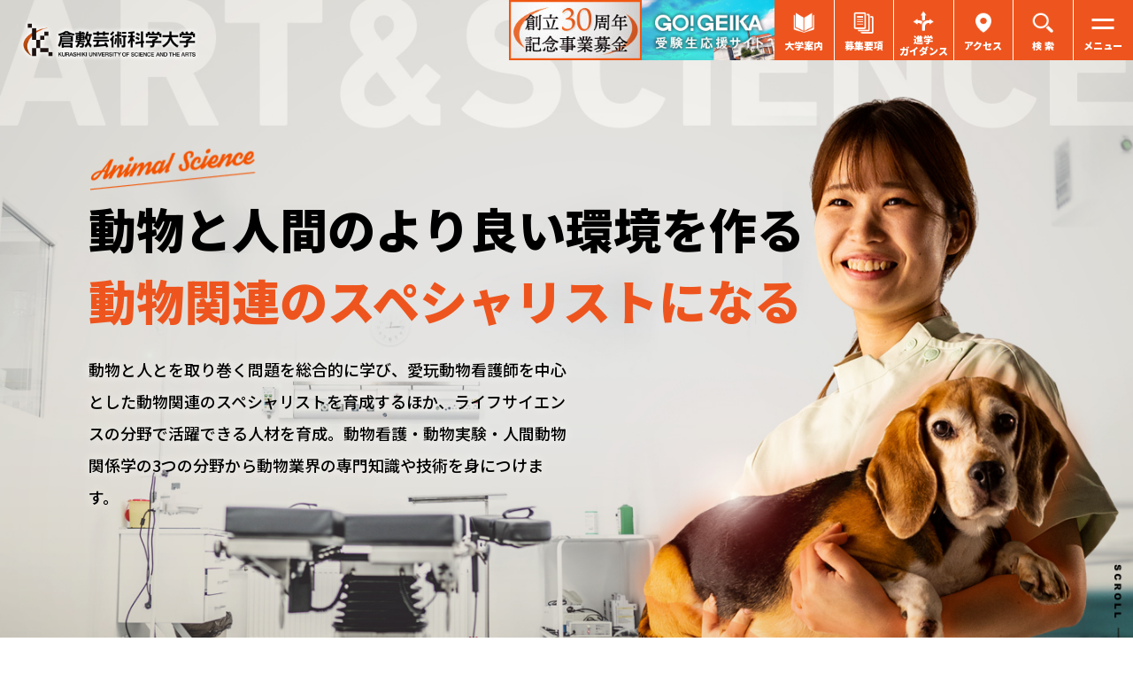

--- FILE ---
content_type: text/html
request_url: https://www.kusa.ac.jp/academics/cas/
body_size: 82281
content:
<!DOCTYPE html>
<html lang="ja">
<head>
    <meta charset="UTF-8">
    <meta name="viewport" content="width=device-width, initial-scale=1">
    <title>動物生命科学科｜学部・大学院｜倉敷芸術科学大学</title>
    <meta name="keywords" content="倉敷芸術科学大学,倉芸,芸科大,倉敷">
    <meta name="description" content="学校法人加計学園倉敷芸術科学大学の公式Webサイトです。動物生命科学科に関する情報をご覧頂けます。">
    <!--ogp-->
    <meta property="og:title" content="動物生命科学科｜学部・大学院｜倉敷芸術科学大学">
    <meta property="og:type" content="website">
    <meta property="og:url" content="https://www.kusa.ac.jp/">
    <meta property="og:image" content="https://www.kusa.ac.jp/ogp.jpg">
    <meta property="og:site_name" content="動物生命科学科｜学部・大学院｜倉敷芸術科学大学">
    <meta property="og:description" content="学校法人加計学園倉敷芸術科学大学の公式Webサイトです。動物生命科学科に関する情報をご覧頂けます。">
    <!--twitter-->
	<meta name="twitter:card" content="summary_large_image" />
    <meta name="twitter:title" content="動物生命科学科｜学部・大学院｜倉敷芸術科学大学">
    <meta name="twitter:description" content="学校法人加計学園倉敷芸術科学大学の公式Webサイトです。動物生命科学科に関する情報をご覧頂けます。">
    <meta name="twitter:image" content="https://www.kusa.ac.jp/ogp.jpg">
	<!--  favicon  -->
		<link rel="shortcut icon" href="https://www.kusa.ac.jp/favicon.ico">
	<link rel="apple-touch-icon" href="https://www.kusa.ac.jp/apple-touch-icon.png">
	<link rel="icon" type="image/png" href="https://www.kusa.ac.jp/android-chrome-192x192.png">

    <!--  css  -->
    <link rel="stylesheet" href="/common/css/common.css">
    <link rel="stylesheet" href="/common/css/formatC.css">
    <link rel="stylesheet" href="/common/css/slick.css">
    <link rel="stylesheet" href="/common/css/slick-theme.css">
    <link rel="stylesheet" href="/common/css/scroll-hint.css">
    <link rel="stylesheet" href="/academics/cas/css/style.css">
	<!--  font  -->
    <link rel="preconnect" href="https://fonts.googleapis.com">
    <link rel="preconnect" href="https://fonts.gstatic.com" crossorigin>
    <link href="https://fonts.googleapis.com/css2?family=Noto+Sans+JP:wght@500;900&display=swap" rel="stylesheet">
	<!-- Google tag (gtag.js) -->
<script async src="https://www.googletagmanager.com/gtag/js?id=G-T0MM7HKXS3"></script>
<script>
  window.dataLayer = window.dataLayer || [];
  function gtag(){dataLayer.push(arguments);}
  gtag('js', new Date());

  gtag('config', 'G-T0MM7HKXS3');
</script>

<!-- Google Tag Manager -->
<script>(function(w,d,s,l,i){w[l]=w[l]||[];w[l].push({'gtm.start':
new Date().getTime(),event:'gtm.js'});var f=d.getElementsByTagName(s)[0],
j=d.createElement(s),dl=l!='dataLayer'?'&l='+l:'';j.async=true;j.src=
'https://www.googletagmanager.com/gtm.js?id='+i+dl;f.parentNode.insertBefore(j,f);
})(window,document,'script','dataLayer','GTM-K8CGL2LN');</script>
<!-- End Google Tag Manager -->

</head>
<body>
	<!-- Google Tag Manager (noscript) -->
<noscript><iframe src="https://www.googletagmanager.com/ns.html?id=GTM-K8CGL2LN"
    height="0" width="0" style="display:none;visibility:hidden"></iframe></noscript>
    <!-- End Google Tag Manager (noscript) -->
    <header class="header">
      <h1 class="glogo"><a href="/"><img src="/common/img/kusa_logo.png" alt="倉敷芸術科学大学"></a></h1>
      <nav class="gmenu">
          <ul class="gmenu-list">
            <li class="docment">
              <a href="/admission/assets/images/request/pdf/geika_pamphlet.pdf" target="_blank">
                    <img src="/common/img/ico_doc.png" alt="">
                    <span class="gmenu-name">大学案内</span>
                </a>
            </li>
            <li class="recruit">
              <a href="/admission/assets/images/request/pdf/all.pdf" target="_blank">
                    <img src="/common/img/new/ico_recruit.png" alt="">
                    <span class="gmenu-name">募集要項</span>
                </a>
            </li>
            <li class="course">
              <a href="/admission/guidance/">
                    <img src="/common/img/new/ico_course.png" alt="">
                    <span class="gmenu-name">進学<br>ガイダンス</span>
                </a>
            </li>
              <li class="event">
                <a href="/about-university/access/">
                      <img src="/common/img/ico_map.png" alt="">
                      <span class="gmenu-name">アクセス</span>
                  </a>
              </li>
              <li class="search">
                  <a href="" class="md-btn" data-target="gmenu-search">
                      <img src="/common/img/ico_search.png" alt="">
                      <span class="gmenu-name">検 索</span>
                  </a>
              </li>
          </ul>
          <div id="gmenu-search" class="modal">
              <div class="md-overlay md-close"></div>
              <div class="md-contents">
                  <a class="md-xmark md-close">
                      <span></span>
                      <span></span>
                  </a>
                  <div class="md-inner">
                    <div class="search-location">
                        <form method="get" id="search" title="Search..." action="https://www.kusa.ac.jp/mt/mt-cdsearch.cgi" class="site-search">
                          <input  name="search" class="search-box" type="search" placeholder="キーワードを入力して検索" autocomplete="on" value="">
                          
                            <input type="hidden" name="IncludeBlogs" value="all">
                            <input type="hidden" name="blog_id" value="1">
                          
                            <input type="hidden" name="limit" value="100">
                            <input type="hidden" name="Template" value="search_info">
                            <button type="submit" class="seach-button animation"></button>
                        </form>
                    </div>
                </div>
              </div>
          </div>
          <div class="gmenu-bar">
              <button class="gmenu-bar_btn">
                  <span></span>
                  <span></span>
              </button>
              <span class="gmenu-name">メニュー</span>
          </div>
    <div class="gmenu-box-wrap">
                <div class="gmenu-box">
                    <div class="gmenu-box-list">
                        <div class="gmenu-box-link">
                            <a class="gmenu-line" href="/">倉敷芸術科学大学トップ</a>
                        </div>
                        <dl class="gmenu-box-links">
                            <dt class="gmenu-box-links-ttl"><a class="gmenu-line" href="/about-university/">大学紹介</a></dt>
                            <dd class="gmenu-box-links-item">
                                <ul>
                                    <li><a class="gmenu-arrow" href="/about-university/pres-message/">学長挨拶</a></li>
                                    <li><a class="gmenu-arrow" href="/about-university/goal/">教育目標・ポリシー</a></li>
                                    <li><a class="gmenu-arrow" href="/about-university/outline/">大学の概要</a></li>
                                    <li><a class="gmenu-arrow" href="/about-university/teachers/">教員一覧</a></li>
                                    <li><a class="gmenu-arrow" href="/about-university/access/">大学へのアクセス</a></li>
                                    <li><a class="gmenu-arrow" href="/about-university/donation/">創立30周年記念事業募金</a></li>
                                    <li><a class="gmenu-arrow" href="/about-university/recruit/">採用情報</a></li>
                                    <li><a class="gmenu-arrow" href="/about-university/others/">その他</a></li>
                                    <li><a class="gmenu-arrow" href="/about-university/others/contact-us/">お問い合わせ</a></li>
                                    <li><a class="gmenu-arrow" href="/about-university/others/privacypolicy/">プライバシーポリシー</a></li>
                                    <li><a class="gmenu-arrow" href="/about-university/others/sitemap/">サイトマップ</a></li>
                                </ul>
                            </dd>
                        </dl>
                        <dl class="gmenu-box-links">
                            <dt class="gmenu-box-links-ttl"><a class="gmenu-line" href="/academics/">学部・大学院</a></dt>
                            <dd class="gmenu-box-links-item">
                                <ul>
                                    <li><a class="gmenu-arrow" href="/academics/learning/">A&amp;S教育</a></li>
                                    <li><a class="gmenu-arrow" href="/academics/dept-arts/">芸術学科</a></li>
                                    <li><a class="gmenu-arrow" href="/academics/life/">環境生命科学科</a></li>
                                    <li><a class="gmenu-arrow" href="/academics/mls/">生命医科学科</a></li>
                                    <li><a class="gmenu-arrow" href="/academics/cas/">動物生命科学科</a></li>
                                    <li><a class="gmenu-arrow" href="/academics/health/">健康科学科</a></li>
                                    <li><a class="gmenu-arrow" href="/academics/risk-and-crisis/">危機管理学科</a></li>
                                    <li><a class="gmenu-arrow" href="/academics/graduate/">大学院</a></li>
                                    <li><a class="gmenu-arrow" href="/international/foreign-student/">留学生別科</a></li>
                                </ul>
                            </dd>
                        </dl>
                        <dl class="gmenu-box-links">
                            <dt class="gmenu-box-links-ttl"><a class="gmenu-line" href="/student/">学生生活</a></dt>
                            <dd class="gmenu-box-links-item">
                                <ul>
                                    <li><a class="gmenu-arrow" href="https://kusa-web.campusplan.jp/portal/" target="_blank">ポータル</a></li>
                                    <li><a class="gmenu-arrow" href="/student/bop/">学費について</a></li>
                                    <li><a class="gmenu-arrow" href="/student/bursary/">奨学金について</a></li>
                                    <li><a class="gmenu-arrow" href="/gakuseikai/">全学学生会・サークル活動</a></li>
                                    <li><a class="gmenu-arrow" href="/student/campus-life-guide/">キャンパスライフガイド</a></li>
                                    <li><a class="gmenu-arrow" href="/student/year-schedule/">年間授業日程</a></li>
                                    <li><a class="gmenu-arrow" href="/student/commute/">通学について</a></li>
                                    <li><a class="gmenu-arrow" href="/student/apartment/">宿舎・アパートについて</a></li>
                                    <li><a class="gmenu-arrow" href="/student/websyllabus-info/">Webシラバス</a></li>
                                    <li><a class="gmenu-arrow" href="/student/harassmentlist/">ハラスメント相談窓口</a></li>
                                    <li><a class="gmenu-arrow" href="/student/disability-support/">障がいのある学生支援</a></li>
                                    <li><a class="gmenu-arrow" href="/student/others/">その他</a></li>
                                </ul>
                            </dd>
                        </dl>
                        <dl class="gmenu-box-links">
                            <dt class="gmenu-box-links-ttl"><a class="gmenu-line" href="/international/">国際交流・留学</a></dt>
                            <dd class="gmenu-box-links-item">
                                <ul>
                                    <li><a class="gmenu-arrow" href="/international/exchange/">国際交流・短期留学・短期研修</a></li>
                                    <li><a class="gmenu-arrow" href="/international/accepting/">留学生受け入れ</a></li>
                                    <li><a class="gmenu-arrow" href="/international/foreign-student/">留学生別科</a></li>
                                </ul>
                            </dd>
                        </dl>
                        <dl class="gmenu-box-links">
                            <dt class="gmenu-box-links-ttl"><a class="gmenu-line" href="/career/">就職・キャリア</a></dt>
                            <dd class="gmenu-box-links-item">
                                <ul>
                                    <li><a class="gmenu-arrow" href="/career/career-support/">キャリア支援</a></li>
                                <li><a class="gmenu-arrow" href="/career/message/">保護者・企業・卒業生の方へ</a></li>
                                    <!-- <li><a class="gmenu-arrow" href="http://www.kusa-careercenter.jp/home/" target="_blank">ポータルサイト</a></li> -->
                                </ul>
                            </dd>
                        </dl>
                        <dl class="gmenu-box-links">
                            <dt class="gmenu-box-links-ttl"><a class="gmenu-line" href="/research/">研究・社会連携・大学の取り組み</a></dt>
                            <dd class="gmenu-box-links-item">
                                <ul>
                                    <li><a class="gmenu-arrow" href="/research/coo-center/">研究・地域連携センター</a></li>
                                    <li><a class="gmenu-arrow" href="/research/visual-project/">ビジュアルプロジェクト</a></li>
                                </ul>
                            </dd>
                        </dl>
                        <dl class="gmenu-box-links">
                            <dt class="gmenu-box-links-ttl"><a class="gmenu-line" href="/facility/">附属施設</a></dt>
                            <dd class="gmenu-box-links-item">
                                <ul>
                                    <li><a class="gmenu-arrow" href="/facility/lib/">図書館</a></li>
                                    <li><a class="gmenu-arrow" href="/facility/ct/">加計学園 細胞病理学研究所</a></li>
                                    <li><a class="gmenu-arrow" href="/facility/mt/">臨床検査研究所</a></li>
                                    <li><a class="gmenu-arrow" href="/facility/health-control/">健康支援センター</a></li>
                                    <li><a class="gmenu-arrow" href="/facility/hospital/">教育動物病院</a></li>
                                </ul>
                            </dd>
                        </dl>
                        <dl class="gmenu-box-links">
                            <dt class="gmenu-box-links-ttl"><a class="gmenu-line" href="/kakebi/" target="_blank">加計美術館</a></dt>
                            <dd class="gmenu-box-links-item">
                                <ul>
                                    <li><a class="gmenu-arrow" href="/kakebi/exibition/" target="_blank">EXIBITION</a></li>
                                    <li><a class="gmenu-arrow" href="/kakebi/access/" target="_blank">アクセス、お問い合わせ</a></li>
                                </ul>
                            </dd>
                        </dl>
                        <dl class="gmenu-box-links">
                            <dt class="gmenu-box-links-ttl"><a class="gmenu-line" href="/healthpia-kurashiki/" target="_blank">ヘルスピア倉敷</a></dt>
                            <dd class="gmenu-box-links-item">
                                <ul>
                                    <li><a class="gmenu-arrow" href="/healthpia-kurashiki/icerink/" target="_blank">アイススケート</a></li>
                                    <li><a class="gmenu-arrow" href="/healthpia-kurashiki/bouldering/" target="_blank">ボルダリング</a></li>
                                    <li><a class="gmenu-arrow" href="/healthpia-kurashiki/tennis/" target="_blank">テニス</a></li>
                                    <li><a class="gmenu-arrow" href="/healthpia-kurashiki/futsal/" target="_blank">フットサル</a></li>
                                    <li><a class="gmenu-arrow" href="/healthpia-kurashiki/squash/" target="_blank">スカッシュ</a></li>
                                    <li><a class="gmenu-arrow" href="/healthpia-kurashiki/table-tennis/" target="_blank">卓球</a></li>
                                    <!-- <li><a class="gmenu-arrow" href="/healthpia-kurashiki/sports-school/" target="_blank">スポーツスクール</a></li> -->
                                    <li><a class="gmenu-arrow" href="/healthpia-kurashiki/shisetsu/" target="_blank">貸会議室</a></li>
                                    <li><a class="gmenu-arrow" href="/healthpia-kurashiki/access/" target="_blank">アクセス、お問い合わせ</a></li>
                                    <li><a class="gmenu-arrow" href="/healthpia-kurashiki/privacy/" target="_blank">プライバシーポリシー</a></li>
                                </ul>
                            </dd>
                        </dl>
                        <dl class="gmenu-box-links">
                            <dt class="gmenu-box-links-ttl"><a class="gmenu-line" href="/admission/">受験生応援サイト</a></dt>
                            <dd class="gmenu-box-links-item">
                                <ul>
                                    <li><a class="gmenu-arrow" href="/admission/exam/">入試情報</a></li>
                                    <li><a class="gmenu-arrow" href="/admission/event.html">イベント</a></li>
                                    <li><a class="gmenu-arrow" href="/admission/department/">学部学科の特徴</a></li>
                                    <li><a class="gmenu-arrow" href="/admission/department/arts.html">芸術学科</a></li>
                                    <li><a class="gmenu-arrow" href="/admission/department/life.html">環境生命科学科</a></li>
                                    <li><a class="gmenu-arrow" href="/admission/department/mls.html">生命医科学科</a></li>
                                    <li><a class="gmenu-arrow" href="/admission/department/cas.html">動物生命科学科</a></li>
                                    <li><a class="gmenu-arrow" href="/admission/department/health.html">健康科学科</a></li>
                                    <li><a class="gmenu-arrow" href="/admission/learning.html">学びの魅力</a></li>
                                    <li><a class="gmenu-arrow" href="/admission/career.html">就職実績とサポート体制</a></li>
                                    <li><a class="gmenu-arrow" href="/admission/campus-life.html">キャンパスライフ</a></li>
                                    <li><a class="gmenu-arrow" href="/admission/request.html">資料請求</a></li>
                                    <li><a class="gmenu-arrow" href="/admission/exam/#examinee_faq">よくあるご質問</a></li>
                                    <li><a class="gmenu-arrow" href="/admission/consultation.html">個別相談</a></li>
                                </ul>
                            </dd>
                        </dl>
                        <dl class="gmenu-box-links">
                            <dt class="gmenu-box-links-ttl"><a class="gmenu-line" href="/exam/">入試情報</a></dt>
                            <dd class="gmenu-box-links-item">
                                <ul>
                                    <li><a class="gmenu-arrow" href="/exam/examination/">入試トピックス</a></li>
                                    <li><a class="gmenu-arrow" href="/exam/exam-schedule/">入試日程</a></li>
                                    <li><a class="gmenu-arrow" href="/exam/applicationguidelines/">募集要項・提出書類</a></li>
                                    <li><a class="gmenu-arrow" href="/exam/filing-interview/">インターネット出願・面談申込</a></li>
                                    <li><a class="gmenu-arrow" href="/exam/instruction/">受験に関する注意事項</a></li>
                                    <li><a class="gmenu-arrow" href="/exam/bop/">学費（新入生用）</a></li>
                                    <li><a class="gmenu-arrow" href="/exam/recruiting/">募集人数</a></li>
                                    <li><a class="gmenu-arrow" href="/exam/admission-result/">昨年度入学試験結果</a></li>
                                    <li><a class="gmenu-arrow" href="/exam/lastyear-examination/">入試問題について</a></li>
                                    <li><a class="gmenu-arrow" href="/exam/admission-procedure/">入学手続き</a></li>
                                    <li><a class="gmenu-arrow" href="/exam/daigaku-soudankai/">合格者対象相談会</a></li>
                                </ul>
                            </dd>
                        </dl>
                        <dl class="gmenu-box-links">
                            <dt class="gmenu-box-links-ttl"><a class="gmenu-line">卒業生の方へ</a></dt>
                            <dd class="gmenu-box-links-item">
                                <ul>
                                    <li><a class="gmenu-arrow" href="https://kake.ac.jp/news/index_id150.html"target="_blank">同窓生(高校教員)推薦について</a></li>
                                    <li><a class="gmenu-arrow" href="https://kake.ac.jp/news/index_id149.html"target="_blank">加計学園3大学2専門学校同窓生子女等推薦について</a></li>
                                </ul>
                            </dd>
                        </dl>
                    </div>
                </div>
                </div>
      </nav>
      
    <nav class="gbnr">
          <ul class="gbnr-list">
              
              <li class="left">
                  <a href="https://www.kusa.ac.jp/about-university/donation/">
                      <img src="https://www.kusa.ac.jp/images/30th_donation_banner.jpg" alt="ヘッダーバナー１">
                  </a>
              </li>
              
                  <li class="right">
                  <a href="https://www.kusa.ac.jp/admission/">
                      <img src="https://www.kusa.ac.jp/images/1c43ca1da97758f38336b5e2b68185691fe0977f.jpg" alt="ヘッダーバナー１">
                  </a>
              </li>	
          </ul>
      </nav>
    </header>
    <main>
        <div class="global-container">
            <div class="mainvisual">
    <div class="global-introTitle">
        <p class="global-introSubTitle"><img src="/academics/cas/img/mainvisual_ttldeco.png" alt=""></p>
        <h1 class="global-introTitle_ja">動物と人間のより良い環境を作る<span class="orange"><br class="pc">動物関連のスペシャリストになる</span></h1>
        <p class="global-introText">動物と人とを取り巻く問題を総合的に学び、愛玩動物看護師を中心とした動物関連のスペシャリストを育成するほか、ライフサイエンスの分野で活躍できる人材を育成。動物看護・動物実験・人間動物関係学の3つの分野から動物業界の専門知識や技術を身につけます。</p>
        <p class="scroll"><a href="#scroll_contents"><img src="/common/img/scroll.png" alt=""></a></p>
    </div>
    <div class="global-inner_type-circle_up" id="scroll_contents">
        <div class="global-inner_type-circle_up_inner">
            <nav class="global-breadCrumb">
                <ul>
                    <li><a href="/">TOP</a></li>
                    <li><a href="/academics/">学部・大学院</a></li>
                    <li>動物生命科学科</li>
                </ul>
            </nav>
            <h1 class="module-title_type orange">動物生命科学科<span class="en black">Comparative Animal Science</span></h1>
        </div>
    </div>
</div>
             
            <div class="global-inner_type">
                <h2 class="module-title_type02 orange en">NEWS</h2>
            	  <div class="module-newslist_3col-2row">
                   <a href="https://www.kusa.ac.jp/academics/cas/news/2025/12/20251225-1.html">
                    <div class="time-category"><p class="time en">2025.12.25</p><p class="category en"><span>教育・研究</span><span>#Event</span></p></div>
                    <p class="title">【卒論MVP受賞！】ワンちゃん...</p>
                    <figure class="thum"><img src="https://www.kusa.ac.jp/academics/cas/images/20251225-2.jpg" width="323" alt="【卒論MVP受賞！】ワンちゃんの「安心できる場所」を提供しよう。ワンちゃんとのより良い暮らしに貢献するプロジェクト！| "></figure>
                    <p class="text">2025年12月23日動物生命科学科の卒業論文発表会が行われ...</p>
                    <p class="module-link_type link en">more</p>
                  </a> 
                   <a href="https://www.kusa.ac.jp/academics/cas/news/2025/09/c4c61b3e1a26c91c2c8ea43e378631bf74f50ed1.html">
                    <div class="time-category"><p class="time en">2025.09.12</p><p class="category en"><span>#Event</span></p></div>
                    <p class="title">2025年度オーストラリア短期...</p>
                    <figure class="thum"><img src="https://www.kusa.ac.jp/academics/cas/images/IMG_6198.jpeg" width="323" alt="2025年度オーストラリア短期研修について（後半その2）"></figure>
                    <p class="text">今回の研修ではオーストラリアの様々な施設を訪れ、レクチャーを...</p>
                    <p class="module-link_type link en">more</p>
                  </a> 
                   <a href="https://www.kusa.ac.jp/academics/cas/news/2025/09/6a4a0a4a069d20d325a84440643e953bb143a65f.html">
                    <div class="time-category"><p class="time en">2025.09.06</p><p class="category en"><span>#Event</span></p></div>
                    <p class="title">2025年度オーストラリア短期...</p>
                    <figure class="thum"><img src="https://www.kusa.ac.jp/academics/cas/images/IMG_6092.jpeg" width="323" alt="2025年度オーストラリア短期研修について（後半その1）"></figure>
                    <p class="text">5日目はゴールドコーストからシドニーへ移動しました。同じオー...</p>
                    <p class="module-link_type link en">more</p>
                  </a>
                </div>
            	<p class="module-link_type02 en"><a href="https://www.kusa.ac.jp/academics/cas/news/">View more</a></p>
            </div>
            <div class="global-inner_type02 category">
  <div class="titleWrap">
      <h2 class="module-title_type02 orange">アート＆サイエンスが<br><span class="black">「わたしの学び」を</span>変える</h2>
  </div>
  <div class="contentsWrap_2col">
      <!--  category01  -->
      <div class="contentsWrap_2col_inner">
          <p class="module-btnUnit cate_btn Left"><span class="small">学びの内容がわかる</span>学科の特徴</p>
          <div class="module-inner_type_circle">
              <div class="innerWrap">
                  <div class="module-list_2col-Lpic stick-out">
                  <div>
                      <h2 class="module-title_type03 border orange">動物科学技術を学ぶ</h2>
                      <p class="module-text_type">動物科学技術 Animal Science and Technology を学ぶということは、科学的根拠に基づいた技術をもって動物に関わるということです。経験や勘だけに頼る技術ではなく、生命科学を基礎から応用までしっかりと学ぶからこそ身につけられる技術が今、世界で必要とされています。</p>
                  </div>
                  <div>
                      <figure><img src="/academics/cas/img/cate_pic02-04.jpg" alt=""></figure>
                  </div>
                  </div>
                  <div class="module-list_3col num">
                      <div>
                          <figure><img src="/academics/cas/img/cate_pic02.jpg" alt=""></figure>
                          <h3 class="module-title_type04 border orange">動物看護：「教育動物病院」で専門的かつ実践的に学ぶ</h3>
                          <p class="module-text_type">動物看護には、獣医師をサポートする高度な知識や技術はもちろん、飼い主とのコミュニケーション能力も必要です。本学科では、愛玩動物看護師が動物医療の現場で真の専門職として活躍することを目指し、講義と組み合せて付属教育動物病院での実習を軸に学びます。さらに実際の外来診療に参加することで、飼い主とのコミュニケーションや診療現場を経験することができます。学んだ知識や技術をどう活かすのか、「考える愛玩動物看護師」になるための環境が整っています。</p>
                      </div>
                      <div>
                          <figure><img src="/academics/cas/img/cate_pic03.jpg" alt=""></figure>
                          <h3 class="module-title_type04 border orange">動物実験：科学研究の進歩や、医療の発展に貢献する</h3>
                          <p class="module-text_type">製薬会社などで、動物実験によりその製品の安全性を確認、分析、評価する実験動物技術者。動物を使用した研究の成果は、科学研究や医療の発展に貢献するものです。本学科では、実験動物技術者に求められる動物の適切な飼育管理や取扱のみならず、苦痛の軽減に配慮した方法についての知識も深めます。また、動物看護の視点を持って動物実験に向きあえる技術者を育成しているところに本学科の特徴があり、動物福祉について広く深く考えられる専門教育を展開していきます。</p>
                      </div>
                      <div>
                          <figure><img src="/academics/cas/img/cate_pic04.jpg" alt=""></figure>
                          <h3 class="module-title_type04 border orange">人間動物関係学：保護犬のボランティア活動を軸に地域で活躍する人材を育成する</h3>
                          <p class="module-text_type">人間動物看護学は、私たちの日常生活や医療・福祉・教育などの分野を中心に人間と動物（ペット・使役犬・動物園動物・野生動物など）の関係を学ぶ多分野にまたがる学問です。保護犬のトレーニングや保護動物を活用したアニマルセラピーのサポートを通じて、地域活動のできる「愛玩動物看護師」としての土壌を育てます。</p>
                      </div>
                      <div>
                          <figure><img src="/academics/cas/img/cate_pic05.jpg" alt=""></figure>
                          <h3 class="module-title_type04 border orange">オーストラリアの動物看護師国家資格</h3>
                          <p class="module-text_type">本学科は、日本の愛玩動物看護師国家資格と並行して、在学中に日本に居ながらオーストラリアの動物看護師国家資格を取得することができるプログラムを導入しています。この資格は、動物看護の先進国オーストラリアを始め、ニュージーランドや香港、マレーシア等の国々で働くことのできる非常に価値ある資格です。現在、本資格の取得を希望する学生が全国から集まっており、中国やマレーシア、シンガポールなどの国外からの入学者も増えています。彼らは、本学教育動物病院での実地訓練にも積極的に参加しています。英語の好きな人や海外で働きたい人、国内のグローバル化に対応した動物病院での就職に活かしたい人はチャレンジしてみませんか。</p>
                      </div>
                  </div>
              </div>
          </div>
      </div>
      <!--  category02  -->
      <div class="contentsWrap_2col_inner">
          <p class="module-btnUnit cate_btn03 Right"><span class="small">学びに最適な環境を</span>施設設備</p>
          <div class="module-inner_type_circle Left">
              <div class="innerWrap">
                  <div class="module-list_2col-Rpic">
                      <div>
                          <h2 class="module-title_type03 border orange">付属教育動物病院　手術室</h2>
                          <p class="module-text_type">手術用顕微鏡などの高度医療機器を備えています。</p>
                      </div>
                      <div>
                          <figure><img src="/academics/cas/img/cate03_pic.jpg" alt=""></figure>
                      </div>
                  </div>
                  <div class="module-list_2col-Lpic">
                      <div>
                          <h2 class="module-title_type03 border orange">マルチスライスCT装置</h2>
                          <p class="module-text_type">他施設からの紹介症例に対応できるマルチスライスCT装置を備えています。</p>
                      </div>
                      <div>
                          <figure><img src="/academics/cas/img/cate03_pic02.jpg" alt=""></figure>
                      </div>
                  </div>
                  <div class="module-list_2col-Rpic">
                      <div>
                          <h2 class="module-title_type03 border orange">学科図書室</h2>
                          <p class="module-text_type">本学科学生は自由に出入り可能で、獣医学、動物看護学に関わる書物とパソコンを所蔵しています。</p>
                      </div>
                      <div>
                          <figure><img src="/academics/cas/img/cate03_pic03.jpg" alt=""></figure>
                      </div>
                  </div>
              </div>
          </div>
      </div>
  </div>
  <div class="contentsWrap_2col">
      <!--  category03  -->
      <div class="contentsWrap_2col_inner">
          <p class="module-btnUnit cate_btn05 Left"><span class="small">先輩たちのリアルボイス</span>インタビュー</p>
          <div class="module-inner_type_circle decopic04">
              <div class="innerWrap">
                <p class="module-interview_ttl">在学生インタビュー</p>
                  <div class="module-list_2col-Lpic_voice stick-out">
                        <div>
                            <figure><img src="/academics/cas/img/image-voice01-1.png" alt=""></figure>
                            <figure><img src="/academics/cas/img/image-voice01-2.png" alt=""><figcaption class="module-text_type text-R"><span class="bold">森 有芽香さん</span><br>動物生命科学科 4年次<br>高知県立嶺北高等学校 出身</figcaption></figure>
                        </div>
                        <div>
                            <h2 class="module-title_type03 border orange">すべての経験が動物と飼い主を<br><span class="black">支える仕事へとつながっている</span></h2>
                            <h3 class="module-title_type04 orange btm-mrgn-S">飼い主の不安な気持ちに寄り添える動物看護師に</h3>
                            <p class="module-text_type">子どものころ、飼っていた犬が急に亡くなるという体験をしました。そのときに感じた「もっと早く異変に気づけたら助けられたのかも」という思いが、現在の夢の出発点になりました。<br>学校には手術室など、動物病院と同様の施設が整備されています。また、採血をはじめとして実際の業務を学ぶことができます。さらに教育動物病院では、飼い主さんとのやり取りも経験できます。大切なペットの具合が悪くて不安いっぱいの飼い主さんから、必要な情報を的確に聞き出すことができるかは動物看護師の質問の仕方次第でもあります。病院を訪れるいろいろな飼い主さんと接しながら、「寄り添い方」を学べているように思います。<br>大学では年に1日、「動物感謝の日」が設けられています。私たちの学びは、尊い動物の命の上に成り立っています。学科生みんなが集まって感謝の気持ちを新たにするこの日は、「少しでも多くの動物を助けられる動物看護師になろう」という思いを確かめる日でもあります。大学で学んだ知識や技術、そして心の持ちようを大切にしながら、夢に向かって前進していきたいです。</p>
                        </div>
                    </div>
                    <div class="module-list_2col-Rpic_voice stick-out">
                        <div>
                            <figure><img src="/academics/cas/img/image-voice02-1.png" alt=""></figure>
                            <figure><img src="/academics/cas/img/image-voice02-2.png" alt=""><figcaption class="module-text_type"><span class="bold">八木 梓さん</span><br>動物生命科学科 4年次<br>愛知県立知立高等学校 出身</figcaption></figure>
                        </div>
                        <div>
                            <h2 class="module-title_type03 border orange">"受け持ち"動物と向き合う日々が<br><span class="black">私を成長させてくれる</span></h2>
                            <h3 class="module-title_type04 orange btm-mrgn-S">疑問も不安もすべてを在学中に解消して社会へ！</h3>
                            <p class="module-text_type">本学科では、ネコ3頭、ビーグル5頭、チワワ1頭を飼育しています。私はネコ1頭の担当者を務めています。体調に変化がないかなどを観察し、様子がおかしいときは先生に相談して対応を考えるのが私の役割。受け持つネコが元気で暮らせるかは私次第なのかと思うと、責任の大きさをひしひしと感じます。そういった責任感や命の大切さを在学中から体験を通して学べることが、この学科の魅力だと思います。<br>学内に設置されている教育動物病院には、病気やけがをしたペットを連れた飼い主さんがいらっしゃいます。私は希望して、診療や手術の補助をさせてもらっています。実際の動物病院で行われている処置や業務とまったく同じことを経験できるうえ、飼い主さんの不安な心に寄り添うという、動物看護師の大切な役割も学ぶことができています。<br>どんな仕事も、社会人になると周囲からは「できて当然」と見られるようになると思います。教えてもらえるのは学生時代だけかもしれません。この恵まれた環境を最大限に活かして吸収できるものをすべて吸収し、即戦力として働くことのできる動物看護師になりたいです。</p>
                        </div>
                    </div>
                  <p class="module-interview_ttl">卒業生インタビュー</p>
                  <div class="module-list_2col-Lpic_voice stick-out">
                      <div>
                          <figure><img src="/academics/cas/img/cate04_pic.jpg" alt=""></figure>
                          <figure><img src="/academics/cas/img/cate04_pic-02.jpg" alt=""><figcaption class="module-text_type text-R"><span class="bold">細川 麻菜美さん</span><br>ワールド動物病院<br>2013年卒業　動物生命科学科</figcaption></figure>
                      </div>
                      <div>
                          <h2 class="module-title_type03 border orange">動物を取り巻く環境を変える<br><span class="black">「動物×リハビリ」をもっと世の中へ！</span></h2>
                          <h3 class="module-title_type04 orange btm-mrgn-S">動物と人間のより良い関係づくりに貢献したい。</h3>
                          <p class="module-text_type">子どものころから動物が好きで、高校時代に描いた将来の夢は、動物看護師になることでした。そして今、目標であった動物看護師として働いています。<br>病院に来る子たちは、1匹として同じ病態の子はいません。様子をしっかりと観察しながら、その子にとってのベストな処置を考えることは、難しくもあり面白くもあります。そういった過程を経て、動物たちが元気になっていくことや、飼い主さんが安心される様子を間近に見られることは、大きなやりがいです。そして何と言っても、大好きな動物たちに毎日携わることができるこの仕事は、何年やっても楽しくて仕方ありません。<br>大学時代には、検査や処置の練習をたっぷりと積むことができました。それは今の仕事内容に直結しています。他学科の学生と一緒に活動して様々な考え方に触れられたことも、社会人としての大きな財産になりました。<br>最近、リハビリの専門資格を取得しました。日本ではまだ十分に認知されていませんが、動物に対するリハビリの重要性はとても大きいです。「動物×リハビリ」を多くの人に知ってもらい、動物と人とのより良い関係に貢献することが、今の目標です。</p>
                          <h4 class="module-title_type04 orange">Q　趣味・特技は？</h4>
                          <p class="module-text_type"><span class="bold">体を動かすこと</span><br>一人でランニングしたり、職場の人とアクティビティに挑戦したりしてリフレッシュしています。</p>
                          <h4 class="module-title_type04 orange">Q　今夢中になっていることは？</h4>
                          <p class="module-text_type"><span class="bold">登山</span><br>季節を感じられて、登り切った時の達成感も大きく感じられて楽しいのでハマっています。</p>
                          <h4 class="module-title_type04 orange">Q　お気に入りのアプリ・アイテム</h4>
                          <p class="module-text_type"><span class="bold">Instagram</span><br>プライベートはもちろん、仕事に役立つ情報も多く発信されているのでよく使っています。</p>
                      </div>
                  </div>
                  <div class="module-list_2col-Rpic_voice stick-out">
                      <div>
                          <figure><img src="/academics/cas/img/cate04_pic02.jpg" alt=""></figure>
                          <figure><img src="/academics/cas/img/cate04_pic02-02.jpg" alt=""><figcaption class="module-text_type text-R"><span class="bold">石原 すみれさん</span><br>岡山大学　自然生命科学研究支援センター<br>動物資源部門　鹿田施設<br>2010年卒業　動物生命科学科</figcaption></figure>
                      </div>
                      <div>
                          <h2 class="module-title_type03 border orange">動物が「好き」だから<br><span class="black">動物の「痛みや苦しみ」を正面から考え抜く</span></h2>
                          <h3 class="module-title_type04 orange btm-mrgn-S">実験動物の健康管理や環境整備で研究を支援。</h3>
                          <p class="module-text_type">実験動物技術者である私たちの役割は、実験動物の管理を通して研究者の支援を行うことです。例えば、病気にかかっていない健康な動物を研究者に提供するため、日々の飼育では体調チェックなどが欠かせません。実験期間中には、実験内容以外の要因で結果に違いが生まれてはいけません。そこで、飼育環境を一定に保つなど、適切な実験が行えるようにするのも私たちの役割です。<br>ときには動物愛護法の観点から、動物に与える苦痛が少なくなる実験方法を提案することもあります。研究は動物の命のうえに成り立っています。動物好きな人にとっては辛くもあるのですが、「どうしたら苦痛を減らすことができるか」を考えられるのも、やはり動物好きだからこそだと思います。職場のみんなは、誰もが動物好きですよ。<br>学生時代の経験で今の仕事に役立っているのは、実験犬の飼育当番をしたことです。健康管理などについてみんなで話し合って方針を決めた経験は、チームで意見を調整しながら物事を進めるという、今の仕事につながっています。倉敷芸術科学大学は、やりたいことを自由にやらせてくれる大学です。ぜひ、恵まれた環境でみなさんの夢を叶えてください。</p>
                          <h4 class="module-title_type04 orange">Q　趣味・特技は？</h4>
                          <p class="module-text_type"><span class="bold">ゴルフ</span><br>結婚を機に始めました。時々夫婦でラウンドして仕事や子育ての気分転換をしています。</p>
                          <h4 class="module-title_type04 orange">Q　今夢中になっていることは？</h4>
                          <p class="module-text_type"><span class="bold">動画配信サービスで韓流ドラマを観ること</span><br>早起きしてみています。</p>
                          <h4 class="module-title_type04 orange">Q　お気に入りのアプリ・アイテム</h4>
                          <p class="module-text_type"><span class="bold">LINE MUSIC</span><br>お気に入りの音楽を聴きながら気分をあげて通勤しています。</p>
                      </div>
                  </div>
                  <!-- <p class="module-interview_ttl">在学生インタビュー</p>
                  <div class="module-list_2col-Lpic_voice stick-out">
                        <div>
                            <figure><img src="/academics/cas/img/image-voice01-1.png" alt=""></figure>
                            <figure><img src="/academics/cas/img/image-voice01-2.png" alt=""><figcaption class="module-text_type text-R"><span class="bold">森 有芽香さん</span><br>動物生命科学科 4年次<br>高知県立嶺北高等学校 出身</figcaption></figure>
                        </div>
                        <div>
                            <h2 class="module-title_type03 border orange">すべての経験が動物と飼い主を<br><span class="black">支える仕事へとつながっている</span></h2>
                            <h3 class="module-title_type04 orange btm-mrgn-S">飼い主の不安な気持ちに寄り添える動物看護師に</h3>
                            <p class="module-text_type">子どものころ、飼っていた犬が急に亡くなるという体験をしました。そのときに感じた「もっと早く異変に気づけたら助けられたのかも」という思いが、現在の夢の出発点になりました。<br>学校には手術室など、動物病院と同様の施設が整備されています。また、採血をはじめとして実際の業務を学ぶことができます。さらに教育動物病院では、飼い主さんとのやり取りも経験できます。大切なペットの具合が悪くて不安いっぱいの飼い主さんから、必要な情報を的確に聞き出すことができるかは動物看護師の質問の仕方次第でもあります。病院を訪れるいろいろな飼い主さんと接しながら、「寄り添い方」を学べているように思います。<br>大学では年に1日、「動物感謝の日」が設けられています。私たちの学びは、尊い動物の命の上に成り立っています。学科生みんなが集まって感謝の気持ちを新たにするこの日は、「少しでも多くの動物を助けられる動物看護師になろう」という思いを確かめる日でもあります。大学で学んだ知識や技術、そして心の持ちようを大切にしながら、夢に向かって前進していきたいです。</p>
                        </div>
                    </div>
                    <div class="module-list_2col-Rpic_voice stick-out">
                        <div>
                            <figure><img src="/academics/cas/img/image-voice02-1.png" alt=""></figure>
                            <figure><img src="/academics/cas/img/image-voice02-2.png" alt=""><figcaption class="module-text_type"><span class="bold">八木 梓さん</span><br>動物生命科学科 4年次<br>愛知県立知立高等学校 出身</figcaption></figure>
                        </div>
                        <div>
                            <h2 class="module-title_type03 border orange">"受け持ち"動物と向き合う日々が<br><span class="black">私を成長させてくれる</span></h2>
                            <h3 class="module-title_type04 orange btm-mrgn-S">疑問も不安もすべてを在学中に解消して社会へ！</h3>
                            <p class="module-text_type">本学科では、ネコ3頭、ビーグル5頭、チワワ1頭を飼育しています。私はネコ1頭の担当者を務めています。体調に変化がないかなどを観察し、様子がおかしいときは先生に相談して対応を考えるのが私の役割。受け持つネコが元気で暮らせるかは私次第なのかと思うと、責任の大きさをひしひしと感じます。そういった責任感や命の大切さを在学中から体験を通して学べることが、この学科の魅力だと思います。<br>学内に設置されている教育動物病院には、病気やけがをしたペットを連れた飼い主さんがいらっしゃいます。私は希望して、診療や手術の補助をさせてもらっています。実際の動物病院で行われている処置や業務とまったく同じことを経験できるうえ、飼い主さんの不安な心に寄り添うという、動物看護師の大切な役割も学ぶことができています。<br>どんな仕事も、社会人になると周囲からは「できて当然」と見られるようになると思います。教えてもらえるのは学生時代だけかもしれません。この恵まれた環境を最大限に活かして吸収できるものをすべて吸収し、即戦力として働くことのできる動物看護師になりたいです。</p>
                        </div>
                    </div> -->
              </div>
          </div>
      </div>
      <!--  category04  -->
      <div class="contentsWrap_2col_inner">
          <p class="module-btnUnit cate_btn06 Right"><span class="small">卒業生の実績</span>数字で見る<span class="small02">（資格・就職）</span></p>
          <div class="module-inner_type_circle Left decopic05 Short">
              <div class="innerWrap">
                  <div class="module-textBox_1col">
                      <h2 class="module-title_type03 border orange">資格一覧</h2>
                      <ul class="module-text_type job_list02">
                          <li>教員免許（理科）</li>
                          <li>学芸員資格</li>
                          <li>愛玩動物看護師</li>
                      </ul>
                      <h3 class="module-title_type03 border orange top-mrgn-M">資格取得率</h3>
                      <div class="module-table">
                        <table class="btm-mrgn-M">
                            <tr>
                                <th>&nbsp;</th>
                                <th>実験動物技術者1級 合格率</th>
                                <th>愛玩動物看護師 合格率</th>
                            </tr>
                            <tr>
                              <td>2022年</td>
                              <td><p class="number orange">66.7<span class="per">%</span></p></td>
                              <td><p class="number orange">88.0<span class="per">%</span></p></td>
                          </tr>
                        </table>
                      </div>
                      <div class="module-table">
                          <table>
                              <tr>
                                  <th>&nbsp;</th>
                                  <th>実験動物技術者1級 合格率</th>
                                  <th>認定動物看護師 合格率</th>
                              </tr>
                              <tr>
                                  <td>2021年</td>
                                  <td><p class="number orange">80<span class="per">%</span></p></td>
                                  <td><p class="number orange">100<span class="per">%</span></p></td>
                              </tr>
                          </table>
                      </div>
                  </div>
              </div>
          </div>
      </div>
  </div>
  <div class="contentsWrap_2col">
      <!--  category05  -->
      <div class="contentsWrap_2col_inner">
          <p class="module-btnUnit cate_btn07 Left"><span class="small">卒業後の私をイメージする</span>モデル進路</p>
          <div class="module-inner_type_circle">
              <div class="innerWrap">
                  <div class="module-list_2col-Lpic stick-out">
                      <div>
                          <h2 class="module-title_type03 border orange">動物病院で愛玩動物看護師として活躍</h2>
                          <p class="module-text_type">愛玩動物看護師は、動物病院においてなくてはならない存在です。愛玩動物看護師のサポートなしでは適切な獣医療を施すことができず、動物を助けることはできません。このように動物病院における縁の下の力持ちとして診療業務を支えていることはもちろんですが、飼い主にとってもその存在はとても大きなものです。獣医療を理解した愛玩動物看護師として動物を助けるだけではなく、飼い主の不安を理解し、人々を助ける立場として活躍します。</p>
                      </div>
                      <div>
                          <figure><img src="/academics/cas/img/cate06_pic.jpg" alt=""></figure>
                      </div>
                  </div>
                  <div class="module-list_2col-Rpic">
                      <div>
                          <h2 class="module-title_type03 border orange">実験動物企業にて技術者として活躍</h2>
                          <p class="module-text_type">本学科での学びと、実験動物技術者の資格を生かして、実験動物関連企業にて活躍します。実験動物は医療の発展には欠かせませんが、そのあり方は近年大きく変化しています。本学科で動物のプロフェッショナルとして動物愛護に理解を示した上で、必要かつ正確性の高い動物実験を提供する技術者として活躍します。</p>
                      </div>
                      <div>
                          <figure><img src="/academics/cas/img/cate06_pic02.jpg" alt=""></figure>
                      </div>
                  </div>
                  <div class="module-list_2col-Rpic">
                      <div>
                      <h2 class="module-title_type03 border orange">動物保護施設にて人と動物の橋渡し役を担う</h2>
                          <p class="module-text_type">愛玩動物看護師には、動物に関わる方に対して動物の愛護や適正な飼養の助言および指導を行うことが求められています。保健所では未だに多くの保護動物がいますが、これらの保護活動やそのサポートをできる人材が求められています。人々をつなぎ、連携しながら地域社会へ貢献します。</p>
                          <p class="module-text_type top-mrgn-M">令和4年5月に愛玩動物看護師法が施行され、愛玩動物看護師は国家資格となりました。動物に関わるプロフェッショナルとして、幅広い分野での活躍が期待されています。</p>
                      </div>
                      <div>
                          <figure><img src="/academics/cas/img/cate06_pic03.jpg" alt=""></figure>
                      </div>
                  </div>
                  <div class="module-list_2col-text-curriculum">
                        <div>
                        <h2 class="module-title_type03 border orange">その他の職種</h2>
                            <p class="module-text_type">動物病院</p>
                            <p class="module-text_type">動物関係の研究</p>
                            <p class="module-text_type">大学・研究所のスタッフ</p>
                            <p class="module-text_type">動物関連製品の開発・販売</p>
                            <p class="module-text_type">製品・食品関連会社での動物管理　　など</p>
                        </div>
                        <div>
                        <h2 class="module-title_type03 border orange">取得可能な資格</h2>
                            <p class="module-text_type">愛玩動物看護師</p>
                            <p class="module-text_type">実験動物技術者（1級）</p>
                            <p class="module-text_type">中学校教諭一種免許状（理科）</p>
                            <p class="module-text_type">高等学校教諭一種免許状（理科）</p>
                            <p class="module-text_type">学芸員</p>
                            <p class="module-text_type">ペット栄養管理士　　など</p>
                        </div>
                    </div>
              </div>
          </div>
      </div>
      <!--  category06  -->
      <div class="contentsWrap_2col_inner">
          <p class="module-btnUnit cate_btn04 Right"><span class="small">学びを積み重ねる</span>カリキュラム</p>
          <div class="module-inner_type_circle Left">
              <div class="innerWrap">
                  <div class="module-list_2col-Lpic stick-out">
                      <div>
                          <h2 class="module-title_type03 border orange">動物生命科学科では、1年次から座学による講義と実習を両輪で学びます。</h2>
                          <p class="module-text_type">愛玩動物看護師（国家資格）、オーストラリア動物看護師国家資格、実験動物技術者1級、理科教員免許、学芸員資格の取得に対応したカリキュラムです。</p>
                          </div>
                          <div>
                              <figure><img src="/academics/cas/img/cate07_pic05.jpg" alt=""></figure>
                          </div>
                      </div>
                      <div class="module-list_2col-text-curriculum-box btm-mrgn-L">
                    <h3 class="module-list_2col-text-curriculum-ttl">4年間の主な学び</h3>
                    <p class="module-list_2col-text-curriculum-ttl-inner">動物関連の専門家として、人と動物の新しい関係を築きあげる人材を育成しています。</p>
                    <div class="module-list_2col-text-curriculum">
                        <div>
                            <h3 class="module-title_type03 border orange">1年次</h3>
                            <h4 class="btm-mrgn-S">生命科学の基礎や健康な動物の飼い方などを学ぶ</h4>
                            <p class="module-text_type">動物医療や生命科学の基礎となる科目を学ぶ。<br>同時に専門職に不可欠な倫理や法規についても学びます。</p>
                        </div>
                        <div>
                            <h3 class="module-title_type03 border orange">2年次</h3>
                            <h4 class="btm-mrgn-S">動物看護学概論など動物看護学の根幹を学ぶ</h4>
                            <p class="module-text_type">動物看護・動物実験の根幹を成す科目を履修。講義と実習の 両方から基礎と実践をつなぐ重要な内容を学びます。</p>
                        </div>
                    </div>
                    <div class="module-list_2col-text-curriculum">
                        <div>
                            <h3 class="module-title_type03 border orange">3年次</h3>
                            <h4 class="btm-mrgn-S">臨床や研究の現場で求められる技術を修得</h4>
                            <p class="module-text_type">動物行動心理学や動物臨床看護学総論など、動物臨床や研究の現場で求められる技術と知識を修得します。</p>
                        </div>
                        <div>
                            <h3 class="module-title_type03 border orange">4年次</h3>
                            <h4 class="btm-mrgn-S">様々な実践の機会を通して課題解決力を磨く</h4>
                            <p class="module-text_type">教育動物病院での実習や様々な実践の機会を通し、「考える/伝える/問題を発見・解決」3つの力を身につけます。</p>
                        </div>
                    </div>
                    </div>
                      <div class="module-inner_type_border-inner">
                          <div class="module-list_2col-1pic school-year">
                              <div>
                                  <figure><img src="/academics/cas/img/cate07_pic.jpg" alt=""></figure>
                                  <h3 class="module-title_type03 border orange">動物看護技術学 実習</h3>
                                  <p class="module-text_type">健康な動物の適切な飼い方や動物の発する心理的なサインなどについて学びます。また、診察、検査、入院時などにおける動物看護業務の一つとなる保定技術や、投薬の援助技術、救急時の対応についても学習します。</p>
                                  <figure class="top-mrgn-M"><img src="/academics/cas/img/cate07_pic-02.jpg" alt=""></figure>
                                  <h3 class="module-title_type03 border orange">動物形態機能学Ⅰ</h3>
                                  <p class="module-text_type">動物形態機能学では生命体としての動物を理解し、病的状態の動物を理解する基盤を確立することを目標としています。動物形態機能学Ⅰでは、生命のすがた、消化器と栄養代謝、血液と造血器を対象としています。</p>
                                  <figure class="top-mrgn-M"><img src="/academics/cas/img/cate07_pic-03.jpg" alt=""></figure>
                                  <h3 class="module-title_type03 border orange">動物愛護・適正飼養実習</h3>
                                  <p class="module-text_type">動物の飼養管理に関する基本的な取扱いや飼い主とのコミュニケーションなどについての知識を基に実践力を習得します。</p>
                              </div>
                              <div>
                                  <figure><img src="/academics/cas/img/cate07_pic02.jpg" alt=""></figure>
                                  <h3 class="module-title_type03 border orange">動物感染症学Ⅱ</h3>
                                  <p class="module-text_type">微生物や寄生虫が引き起こす感染症の感染メカニズム、予防・治療法など、感染症対策の基礎について理解し説明できるように学習します。</p>
                                  <figure class="top-mrgn-M"><img src="/academics/cas/img/cate07_pic02-02.jpg" alt=""></figure>
                                  <h3 class="module-title_type03 border orange">動物機能形態学実習</h3>
                                  <p class="module-text_type">動物体がどのような化学反応で機能しているか、どのような形でどこに位置しているかを肉眼的に学ぶ実習です。</p>
                                  <figure class="top-mrgn-M"><img src="/academics/cas/img/cate07_pic02-03.jpg" alt=""></figure>
                                  <h3 class="module-title_type03 border orange">動物臨床検査学実習</h3>
                                  <p class="module-text_type">動物の血液や尿、糞便などの臨床検査の意義、原理、方法を理解しながら、検体や測定機器の正しい扱い方について学びます。</p>
                              </div>
                              <div>
                                  <figure><img src="/academics/cas/img/cate07_pic03.jpg" alt=""></figure>
                                  <h3 class="module-title_type03 border orange">動物行動学</h3>
                                  <p class="module-text_type">動物が何を考えているかわかれば、それに合った対応ができます。そのためには動物の自然な状態での行動の成立メカニズムや意味を知る必要があります。</p>
                                  <figure class="top-mrgn-M"><img src="/academics/cas/img/cate07_pic03-02.jpg" alt=""></figure>
                                  <h3 class="module-title_type03 border orange">動物内科看護学実習</h3>
                                  <p class="module-text_type">診療補助や生体検査、内科診療に必要な手技など、動物内科看護学で学んだ知識の実践力を修得し説明できるように学習します。</p>
                                  <figure class="top-mrgn-M"><img src="/academics/cas/img/cate07_pic03-03.jpg" alt=""></figure>
                                  <h3 class="module-title_type03 border orange">動物外科看護学実習</h3>
                                  <p class="module-text_type">手術準備、術中管理、術後管理、手術に関する看護計画と実践など、小動物臨床における手術に必要な知識と手技を総合的に学ぶ実習です。</p>
                              </div>
                              <div>
                                  <figure><img src="/academics/cas/img/cate07_pic04.jpg" alt=""></figure>
                                  <h3 class="module-title_type03 border orange">動物看護総合実習</h3>
                                  <p class="module-text_type">実際の動物診療施設で診療業務に参加し、これまでに学んだ学習内容を統合します。</p>
                                  <figure class="top-mrgn-M"><img src="/academics/cas/img/cate07_pic04-02.jpg" alt=""></figure>
                                  <h3 class="module-title_type03 border orange">実験動物学演習</h3>
                                  <p class="module-text_type">マウス、イヌを動物実験に用いる際の知識と技術を総合的に学びます。また、実験動物技術者としての心構えおよび応用技術を習得します。</p>
                                  <figure class="top-mrgn-M"><img src="/academics/cas/img/cate07_pic04-03.jpg" alt=""></figure>
                                  <h3 class="module-title_type03 border orange">卒業研究</h3>
                                  <p class="module-text_type">研究室へ配属して主体的に研究活動を行います。成果を卒業前に発表し、大学生活の集大成とします。</p>
                              </div>
                              <div>
                                  <figure><img src="/academics/cas/img/cate07_pic06.jpg" alt=""></figure>
                                  <h3 class="module-title_type03 border orange">特別講義</h3>
                                  <p class="module-text_type">本学科の教育内容に関連する様々な分野から外来講師を招聘することで、現場の生きた知識、幅広い知識を学びます。</p>
                              </div>
                          </div>
                      </div>
                  </div>
              </div>
          </div>
      </div>
      <div class="contentsWrap_2col">
      <!--  category07  -->
      <div class="contentsWrap_2col_inner">
          <p class="module-btnUnit cate_btn08 Left"><span class="small">名物先生を紹介</span>教員紹介</p>
          <div class="module-inner_type_circle Short">
              <div class="innerWrap">
                  <div class="module-slide02 teachers">
                      <ul>
                          <li>
                              <a href="/about-university/teachers/teachers36.html#detail">
                                  <figure class="pic"><img src="/academics/cas/img/cate08_pic06.jpg" alt=""></figure>
                                  <p class="name">教授　加計 悟</p>
                                  <dl class="desc">
                                  <dt>研究テーマ：</dt>
                                  <dd>機能形態学・薬理学の基礎科目を担当しています。</dd>
                                  </dl>
                              </a>
                          </li>
                          <li>
                              <a href="/about-university/teachers/teachers37.html#detail">
                                  <figure class="pic"><img src="/academics/cas/img/cate08_pic07.jpg" alt=""></figure>
                                  <p class="name">教授　唐川 千秋</p>
                                  <dl class="desc">
                                  <dt>研究テーマ：</dt>
                                  <dd>イヌ・ネコのストレス緩和</dd>
                                  </dl>
                              </a>
                          </li>
                          <li>
                          <a href="/about-university/teachers/teachers39.html#detail">
                              <figure class="pic"><img src="/academics/cas/img/cate08_pic.jpg" alt=""></figure>
                              <p class="name">准教授　湯川 尚一郎</p>
                              <dl class="desc">
                              <dt>研究テーマ：</dt>
                              <dd>動物と人を取り巻く諸問題に対する動物看護学的視点からの研究。</dd>
                              </dl>
                          </a>
                          </li>
                          <li>
                          <a href="/about-university/teachers/teachers40.html#detail">
                              <figure class="pic"><img src="/academics/cas/img/cate08_pic02.jpg" alt=""></figure>
                              <p class="name">准教授　武光 浩史</p>
                              <dl class="desc">
                              <dt>研究テーマ：</dt>
                              <dd>愛甲石田動物病院、アニコム損保などで臨床と再生医療の研究に関わってきました。分子生物学や遺伝子工学を応用し、動物看護に関する様々な問題の解決を目指します。</dd>
                              </dl>
                          </a>
                          </li>
                          <li>
                          <a href="/about-university/teachers/teachers41.html#detail">
                              <figure class="pic"><img src="/academics/cas/img/cate08_pic03.jpg" alt=""></figure>
                              <p class="name">准教授　村尾 信義</p>
                              <dl class="desc">
                              <dt>研究テーマ：</dt>
                              <dd>動物看護／動物保定<br>
                                  オーストラリア政府認定動物看護師／博士。Australiaと国内の動物病院での看護実践を経て本学の教員に。動物の保定に関する著書多数。</dd>
                              </dl>
                          </a>
                          </li>
                          <li>
                          <a href="/about-university/teachers/teachers42.html#detail">
                              <figure class="pic"><img src="/academics/cas/img/cate08_pic04.jpg" alt=""></figure>
                              <p class="name">助教　江塚 楓奈</p>
                              <dl class="desc">
                              <dt>研究テーマ：</dt>
                              <dd>分子生物・動物看護<br>
                                  本学科在学中に認定動物看護師資格や実験動物1級技術者資格等を取得した。保護犬の年齢の客観的な指標や性格を分子生物学の観点から研究している。</dd>
                              </dl>
                          </a>
                          </li>
                          <li>
                          <a href="/about-university/teachers/teachers43.html#detail">
                              <figure class="pic"><img src="/academics/cas/img/cate08_pic05.jpg" alt=""></figure>
                              <p class="name">講師　橋本 直幸</p>
                              <dl class="desc">
                              <dt>研究テーマ：</dt>
                              <dd>大学卒業後11年間動物病院にて腫瘍症例を中心に小動物臨床に従事。岡山大学医歯薬総合研究科消化器外科学に所属し、犬猫に発生した腫瘍に対するがんウイルス療法の効果について研究中。</dd>
                              </dl>
                          </a>
                          </li>
                          <li>
                            <a href="/about-university/teachers/teachers73.html#detail">
                                <figure class="pic"><img src="/academics/cas/img/cate08_pic09.jpg" alt=""></figure>
                                <p class="name">講師　三重 慧一郎</p>
                                <dl class="desc">
                                <dt>研究テーマ：</dt>
                                <dd>伴侶動物の抗腫瘍免疫応答に関する研究<br>伴侶動物における周術期の免疫応答に関する研究</dd>
                                </dl>
                            </a>
                            </li>
                      </ul>
                  </div>
              </div>
          </div>
      </div>
      <div class="contentsWrap_2col_inner">
          <!--  category08  -->
          <p class="module-btnUnit cate_btn09 Right"><span class="small">学科での取り組み</span>学科オリジナル</p>
          <div class="module-inner_type">
              <div class="innerWrap">
                  <ul class="module-btnList_2col ft-page_btnList">
                      <li><a href="/academics/cas/graduation_works/2023/">卒業研究</a></li>
                  </ul>
              </div>
          </div>
      </div>
  </div>
</div>
			<div class="global-inner_type03">
                <div class="global-container_deco">
                    <p class="global-container_deco-text en">ART&amp;SCIENCE</p>
                </div>
            </div>
        </div>
    </main>
    <footer class="footer">
        <div class="ft-info">
            <div class="ft-info_inner">
                <div class="ft-info_item">
                    <p class="ft-info_ttl en">FOLLOW US</p>
                    <p class="ft-info_subttl">SNSインフォメーション</p>
                </div>
                <div class="ft-info_item02">
                    <a href="https://twitter.com/kusa_nyushikoho" target="_blank">
                        <p class="ft-info_snsttl">芸科大公式 X</p>
                    </a>
                </div>
                <div class="ft-info_item03">
                    <a href="https://page.line.me/fdm3407q?openQrModal=true" target="_blank">
                        <p class="ft-info_snsttl">受験生向け<br>LINE公式アカウント</p>
                    </a>
                </div>
            </div>
        </div>
        <div class="ft-menu">
            <div class="ft-menu_inner">
                <div class="ft-menu_item">
                <p class="ftlogo"><a href="/"><img src="/common/img/ft_kusa_logo.svg" alt=""></a></p>
                    <!-- <div class="pc">
                    <p class="ftkake"><a href="https://www.kake.ac.jp/" target="_blank">学校法人 加計学園</a></p>
                    <p class="ftcopy en">&copy;Kurashiki University of Science and the Arts.</p>
                    </div> -->
                </div>

                <div class="ft-menu_item03_img sp">
                    <figure><img src="/common/img/new/ft_accelimg.png" alt="ACCEL JAPAN"></figure>
                </div>
                <div class="ft-menu_item02">
                    <ul>
                        <li><a href="/admission/">受験生応援サイト</a></li>
                        <li><a href="/about-university/">大学紹介</a></li>
                        <li><a href="/academics/">学部・大学院</a></li>
                        <li><a href="/student/">学生生活</a></li>
                        <li><a href="/international/">国際交流・留学</a></li>
                    </ul>
                    <ul>
                        <li><a href="/career/">就職・キャリア</a></li>
                        <li><a href="/research/">研究・社会連携 大学の取組み</a></li>
                        <li><a href="/facility/">附属施設</a></li>
                        <li><a href="/about-university/access/">アクセス</a></li>
                        <li><a href="/about-university/others/">その他</a></li>
                    </ul>
                </div>
                <div class="ft-menu_item03_img pc">
                    <figure><img src="/common/img/new/ft_accelimg.png" alt="ACCEL JAPAN"></figure>
                </div>
            </div>
            <p class="pagetop"><a href="#"><img src="/common/img/pagetop.png" alt=""></a></p>
        </div>
        <div class="ft_last_box">
          <p class="ftkake"><a href="https://www.kake.ac.jp/" target="_blank">学校法人 加計学園</a></p>
          <p class="ftcopy en">&copy;Kurashiki University of Science and the Arts.</p>
          </div>
    </footer>
    <!--  js  -->
    <script src="https://code.jquery.com/jquery-3.6.0.js" integrity="sha256-H+K7U5CnXl1h5ywQfKtSj8PCmoN9aaq30gDh27Xc0jk=" crossorigin="anonymous"></script>
    <script type="text/javascript" src="/common/js/common.js"></script>	
    <script type="text/javascript" src="/common/js/slick.min.js"></script>	
    <script type="text/javascript" src="/common/js/rem.js"></script>
    <script type="text/javascript" src="/common/js/fitie.js"></script>
	<script type="text/javascript" src="/common/js/scroll-hint.min.js"></script>
    <script>
        new ScrollHint('.js-scrollable', {
            i18n: {
            scrollable: 'スクロールできます'
        }
        });
    </script>
    <script type="text/javascript" src="/common/js/jquery.inview.js"></script>
    <script>
        $(function() {
        $('.inviewContents').on('inview', function(event, isInView, visiblePartX, visiblePartY) {
        if(isInView){
        if (visiblePartY == 'bottom','100px') {
        $(this).stop().addClass('fadein');
        }
        }
        });
        });
    </script>
    <script type="text/javascript" src="/common/js/scroll-hint.min.js"></script>
    <script>
        new ScrollHint('.js-scrollable', {
            i18n: {
            scrollable: 'スクロールできます'
        }
        });
    </script>
    <script type="text/javascript" src="/common/js/formatC.js"></script>
</body>
</html>

--- FILE ---
content_type: text/css
request_url: https://www.kusa.ac.jp/common/css/common.css
body_size: 17569
content:
@charset "utf-8";
/*================================
bace css
================================*/
html,body,div,span,applet,object,iframe,h1,h2,h3,h4,h5,h6,p,blockquote,pre,a,abbr,acronym,address,big,cite,code,del,dfn,em,font,img,ins,kbd,q,s,samp,small,strike,strong,sub,sup,tt,var,b,u,i,center,dl,dt,dd,ol,ul,li,fieldset,form,label,legend,table,caption,tbody,tfoot,thead,tr,th,td,section,article,aside,hgroup,header,footer,nav,dialog,figure,menu,video,audio,mark,time,canvas,details {    margin: 0;    padding: 0;    border: 0;    font-size: 100%;    background: transparent;    -webkit-box-sizing: border-box;    box-sizing: border-box;}
a {
	color: #282828;
    transition: all 0.5s ease;
    text-decoration: none;
}
html{
	font-size: 100px;
}
a:hover {
	opacity: .7;
}
a img{
    transition: all 0.5s ease;
    text-decoration: none;
}
section,article,aside,hgroup,header,footer,nav,dialog,figure,figcaption {
	display: block;
}
input,select {
    vertical-align: middle;
}
body {
	font-size: 0.16rem;
	font-family: 'Noto Sans JP',"Hiragino Kaku Gothic ProN","Hiragino Sans",Meiryo,sans-serif;
	width: 100%;
    min-width: 1025px;
    overflow-x: scroll;
    line-height: 1;
	-webkit-text-size-adjust: 100%;
    -moz-text-size-adjust: 100%;
    -ms-text-size-adjust: 100%;
    text-size-adjust: 100%;
}
img {
	max-width: 100%;
	margin: auto;
	vertical-align: bottom;
}
ul,
li,
dl,
dt,
dd,
form {
    margin: 0px;
    padding: 0px;
    border: 0px;
    list-style: none;
    letter-spacing: normal;
    /* For IE 6/7 */
    *display: inline;
    *zoom: 1;
}
li::marker {
    margin: 0;
    padding: 0;
}
blockquote,
q {
    quotes: none;
}
blockquote:before,
blockquote:after,
q:before,
q:after {
    content: '';
    content: none;
}
ins {
    /* remember to highlight inserts somehow! */
    text-decoration: none;
}
del {
    text-decoration: line-through;
}
table {
    /* markup tables with 'cellspacing="0"' */
    border-collapse: collapse;
    border-spacing: 0;
}
/*================================
parts
================================*/
.alc {
    text-align: center !important;
}
.all {
    text-align: left !important;
}
.alr {
    text-align: right !important;
}
.floatL {
    float: left;
}
.floatR {
    float: right;
}
.clr {
    zoom: 1;
}
.clr:after {
    content: ' ';
    display: block;
    clear: both;
    height: 0;
}
.clearboth {
    clear: both !important;
}
.pc {
    display: block;
}
.sp {
    display: none;
}
.en{
	font-family: Arial Black,Arial,'Noto Sans JP',"Hiragino Kaku Gothic ProN","Hiragino Sans",Meiryo,sans-serif;
	font-weight: bolder;
}
.top-mrgn-S{
	margin-top: .2rem;
}
.top-mrgn-M{
	margin-top: .6rem;
}
.top-mrgn-L{
	margin-top: 1rem;
}
.btm-mrgn-S{
	margin-bottom: .2rem;
}
.btm-mrgn-M{
	margin-bottom: .6rem;
}
.btm-mrgn-L{
	margin-bottom: 1rem;
}
.top-padd-S{
	padding-top: .2rem;
}
.top-padd-M{
	padding-top: .6rem;
}
.top-padd-L{
	padding-top: 1rem;
}
.btm-padd-S{
	padding-bottom: .2rem;
}
.btm-padd-M{
	padding-bottom: .6rem;
}
.btm-padd-L{
	padding-bottom: 1rem;
}
/*================================
header
================================*/
.header .glogo{
	width: 207px;
	position: absolute;
	top: .2rem;
	left: .2rem;
  z-index: 99;
}
.header .gmenu{
	position: fixed;
	top: 0;
	right: 0;
	display: -webkit-box;
	display: -ms-flexbox;
	display: flex;
    -webkit-box-align: center;
	-ms-flex-align: center;
	align-items: center;
    -webkit-box-pack: end;
	-ms-flex-pack: end;
	justify-content: flex-end;
	z-index: 9996;
}
.header .gmenu a{
	color: #fff;
	font-size: 16px;
	line-height: 1.4;
}
.header .gmenu-list{
  display: -webkit-box;
	display: -ms-flexbox;
	display: flex;
  -webkit-box-align: center;
	-ms-flex-align: center;
	align-items: center;
  -webkit-box-pack: end;
	-ms-flex-pack: end;
	justify-content: flex-end;
}
.header .gmenu-list li{
	width: 67.5px;
	height: 67.5px;
}
.header .gmenu-list li a{
	display: block;
	width: 100%;
	height: 100%;
	border-right: 1px solid #fff;
	background: #ee551e;
	position: relative;
}
.header .gmenu-list li a:hover{
	opacity: 1;
}
.header .gmenu-list li a img{
	position: absolute;
	top: 38%;
	left: 50%;
	-webkit-transform: translate(-50%, -50%);
	transform: translate(-50%, -50%);
}
.header .gmenu-list .event a img{
	width: 18px;
}
.header .gmenu-list .search a img{
	width: 22.5px;
}
.header .gmenu-list .docment a img{
	width: 22.5px;
}
.header .gmenu-list .recruit a img{
	width: 22.5px;
}
.header .gmenu-list .course a img{
	width: 22.5px;
  top: 35%;
}
.header .gmenu-list .course .gmenu-name{
  line-height: 1.2;
}
.header .gmenu-name{
	display: block;
	width: 100%;
	text-align: center;
	font-size: 11px;
	font-weight: bolder;
	color: #fff;
	position: absolute;
    top: 75%;
    left: 50%;
    -webkit-transform: translate(-50%, -50%);
    transform: translate(-50%, -50%);
}
.header .gmenu-bar{
	width: 67.5px;
	height: 67.5px;
	background: #ee551e;
	cursor: pointer;
	position: relative;
}
.header .gmenu-bar_btn{
	position: absolute;
	top: 40%;
	left: 50%;
	-webkit-transform: translate(-50%, -50%);
	transform: translate(-50%, -50%);
    z-index: 3;
    width: 25px;
    height: 12px;
    background: none;
    border: none;
    appearance: none;
	cursor: pointer;
	transition: all 0.5s ease;
}
.header .gmenu-bar_btn span{
    position: absolute;
    width: 100%;
    height: 3px;
    background: #fff;
	transition: all 0.5s ease;
}
.header .gmenu-bar_btn span:first-child{
    top: 0;
	left: 0;
}
.header .gmenu-bar_btn span:last-child{
    bottom: 0;
	left: 0;
}
html.is-open{
    height: 100%;
    overflow: hidden;
}
.header .gmenu-bar_btn.is-open{
	-webkit-transform: rotate(360deg);
	transform: rotate(360deg);
}
.header .gmenu-bar_btn.is-open span:first-child{
	-webkit-transform: translate(-50%, -50%) rotate(45deg);
	transform: translate(-50%, -50%) rotate(45deg);
	top: 0;
}
.header .gmenu-bar_btn.is-open span:last-child{
	-webkit-transform: translate(-50%, -50%) rotate(-45deg);
	transform: translate(-50%, -50%) rotate(-45deg);
	bottom: 9px;
}
.header .gmenu-box{
	width: 100%;
  height: 100%;
	border-top: 1px solid #fff;
  background: #ee551e;
  position: fixed;
  top: 67.5px;
  left: 0;
	padding: .5rem .5rem 1rem;
	overflow-y: scroll;
	opacity: 0;
  visibility: hidden;
	transition: all 0.5s ease;
	z-index: 9995;
}
.header .gmenu-box.is-open{
	opacity: 1;
    visibility: visible;
}
.header .gmenu-box-list{
	display: -webkit-box;
	display: -ms-flexbox;
	display: flex;
	-ms-flex-wrap: wrap;
	flex-wrap: wrap;
	-webkit-box-pack: justify;
	-ms-flex-pack: justify;
	justify-content: space-between;
}
.header .gmenu-box-list::after{
	content:"";
	display: block;
	width: calc(100% / 4);
}
.header .gmenu-box-link{
	width: calc(100% / 4);
	padding: 0 30px 30px 0;
}
.header .gmenu-line{
	display: inline-block;
	padding-left: 33px;
	position: relative;
}
.header  .gmenu-line::before{
    content: '';
	width: 30px;
	height: 3px;
	background: #fff;
	position: absolute;
	top: 0;
	bottom: 0;
	left: 0;
	margin: auto;
}
.header .gmenu-box-links{
	width: calc(100% / 4);
	padding: 0 .3rem .3rem 0;
}
.header .gmenu-box-links-ttl{
	margin-bottom: 20px;
}
.header .gmenu-box-links-item li{
	padding-bottom: 10px;
	margin-bottom: 15px;
	border-bottom: 1px solid #fff;
	font-size: 14px;
}
.header .gmenu-arrow{
	display: block;
	padding-right: 30px;
	position: relative;
}
.header .gmenu-arrow::after{
	content: '';
	position: absolute;
	top: 0;
	bottom: 0;
	right: 5px;
	margin: auto;
	display: inline-block;
	width: 6px;
	height: 6px;
	border-top: 3px solid #fff;
	border-right: 3px solid #fff;
	transform: rotate(45deg);
}
/*serach*/
.header .search-location{
    width: 100%;
    height: auto;
}
.header form.site-search{
	position: relative;
}
.header .search-box{
    padding: .4rem .2rem;
    width: 100%;
    border: solid 2px #fff;
    box-shadow: 0 1px 1px rgb(0 0 0 / 8%);
}
.header button.seach-button{
    position: absolute;
    top: 0;
    right: 0;
    width: 60px;
    height: 100%;
    border: none;
    background: #ee551e url(/common/img/ico_search.png) no-repeat center center / 20px auto;
}
.header .gbnr{
	position: fixed;
	top: 0;
	right: 405px;
	display: -webkit-box;
	display: -ms-flexbox;
	display: flex;
	-webkit-box-align: center;
	-ms-flex-align: center;
	align-items: center;
	-webkit-box-pack: end;
	-ms-flex-pack: end;
	justify-content: flex-end;
	z-index: 9998;
}
.header .gbnr-list{
	display: -webkit-box;
	display: -ms-flexbox;
	display: flex;
	-ms-flex-wrap: wrap;
	flex-wrap: wrap;
}
.header .gbnr-list li a{
	display: block;
	width: 150px;
	height: 67.5px;
	background: #fff;
}
.header .gbnr-list li a img{
	display: block;
	width: 100%;
    height: 100%;
    object-fit: cover;
}
.header .gbnr-list li a:hover{
	opacity: 1;
}
.header .gbnr-list li a:hover img{
	opacity: .7;
}
/*================================
modal
================================*/
.md-overlay{
	display: none;
	position: fixed;
	top: 0;
	left: 0;
	width: 100%;
	height: 100%;
	background: #ee551e;
	opacity: .8;
	z-index: 9999;
}
.md-contents{
	display: none;
	position: fixed;
	top: 50%;
	left: 50%;
	transform: translate(-50%, -50%);
	width: 100%;
	max-width: 90%;
	height: auto;
	z-index: 10000;
}
.md-inner{
	position: relative;
}
.md-xmark{
	position: absolute;
	top: -34px;
	right: 0;
	width: 30px;
	height: 23px;
	z-index: 9999;
	cursor: pointer;
}
.md-xmark span{
	position: absolute;
	left: 0;
	width: 100%;
	height: 3px;
	background-color: #fff;
}
.md-xmark span:nth-of-type(1){
	top: 0;
	transform: translateY(10px) rotate(-45deg);
}
.md-xmark span:nth-of-type(2){
	bottom: 0;
	transform: translateY(-10px) rotate(45deg);
}
/*================================
main
================================*/

/*================================
footer
================================*/
.footer .ft-info{
	background: url(../../common/img/ft_bg.jpg) no-repeat top center / cover;
	padding: .8rem .4rem;
}
.footer .ft-info_inner{
	max-width: 1200px;
	margin: auto;
	display: -webkit-box;
	display: -ms-flexbox;
	display: flex;
	-webkit-box-align: center;
	-ms-flex-align: center;
	align-items: center;
	color: #fff;
}
.footer .ft-info_inner a{
	color: #fff;
}
.footer .ft-info_item{
	padding-right: 50px;
}
.footer .ft-info_ttl{
	font-size: 38px;
	line-height: 1.2;
	margin-bottom: 5px;
}
.footer .ft-info_subttl{
	font-size: 16px;
	line-height: 1.4;
	font-weight: bolder;
}
.footer .ft-info_item02{
	padding-right: 50px;
}
.footer .ft-info_snsttl{
	font-size: 22px;
	line-height: 1.4;
}
.footer .ft-info_item02 .ft-info_snsttl{
	background: url(../../common/img/ft_ico_twi.png) no-repeat center left / 61px auto;
	padding-left: 71px;
	padding-top: 15px;
	padding-bottom: 15px;
}
.footer .ft-info_item03 .ft-info_snsttl{
	background: url(../../common/img/ft_ico_line.png) no-repeat center left / 52px auto;
	padding-left: 62px;
	padding-top: 15px;
	padding-bottom: 15px;
}
.footer .ft-menu{
	padding: 80px 2% 40px;
	position: relative;
}
.footer .ft-menu_inner{
	max-width: 1200px;
	margin: auto;
	display: -webkit-box;
	display: -ms-flexbox;
	display: flex;	
	-ms-flex-wrap: wrap;
	flex-wrap: wrap;
}
/* .footer .ft-menu_item{
	width: 50%;
} */
.footer .ft-menu_item02{
	/* width: 50%; */
	display: -webkit-box;
	display: -ms-flexbox;
	display: flex;	
	-ms-flex-wrap: wrap;
	flex-wrap: wrap;
}
.footer .ftlogo{
	margin-bottom: 15px;
}
.footer .ftkake{
	margin-bottom: .1rem;
}
.footer .ftkake a{
	display: inline-block;
	font-size: 14px;
	font-weight: bold;
	line-height: 1.2;
}
.footer .ftkake a:hover{
	opacity: 1;
	text-decoration: underline;
}
.footer .ftcopy{
	font-size: 13px;
	line-height: 1.4;
}
.footer .ft-menu_item02 ul{
	width: 50%;
	padding-right: 30px;
}
.footer .ft-menu_item02 ul li{
	margin-bottom: 30px;
}
.footer .ft-menu_item02 ul li a{
	font-size: 14px;
	font-weight: bolder;
	line-height: 1.4;
}
.footer .ft-menu_item02 ul li a.external::after{
	content: '';
	width: 12px;
	height: 12px;
	display: inline-block;
	background: url(../../common/img/ico_link.png) no-repeat top center / 100% auto;
	margin-left: 3px;
}
.footer .pagetop{
	position: absolute;
	right: .1rem;
	bottom: .4rem;
	width: 12px;
}
.footer .pagetop img{
	width: 12px;
}
.ft_last_box{
  background-color: #e6e6e6;
  text-align: center;
  padding: .2rem 0;
}
/* 250617_画像追加 */
.footer .ft-menu_item{
	width: 36%;
}
.footer .ft-menu_item02{
	width: 44%;
}
.footer .ft-menu_item03_img{
	width: 20%;
}

/*================================
color
================================*/
.green{
	color: #1ea0a0;
}
.orange{
	color: #ee551e;
}
.black{
	color: #282828;
}
.bold{
	font-weight: bolder;
}
@media only screen and (max-width: 1024px) {
	html{
		font-size: 50px;
	}
    body{
		font-size: 0.28rem;
        min-width: 100%;
    }
	a:hover{
		opacity: 1;
	}
	.pc{
        display: none!important;
    }
    .sp{
        display: block!important;
    }
	/*================================
	header
	================================*/
	.header .gmenu{
		width: 100%;
	}
	.header .gmenu.is-open{
		width: 100%;
	}
	.header .gmenu-list{
		width: 100%;
		z-index: 9997;
		position: absolute;
		top: 140px;
		left: 0;
		opacity: 0;
		visibility: hidden;
		transition: all 0.5s ease;		
	}
	.header .gmenu-list.is-open{
		opacity: 1;
		visibility: visible;
	}	
	.header .gmenu-list li{
		width: calc(100% / 5);
		height: 60px;
	}
	.header .gmenu-list li a{
		border-right: 5px solid #ee551e;
		background: #1ea0a0;
	}
	.header .gmenu-list li:first-child a{
		border-left: 5px solid #ee551e;
	}
	.header .gmenu-list .event a img{
		width: 15px;
	}
	.header .gmenu-list .search a img{
		width: 18px;
	}
	.header .gmenu-list .docment a img{
		width: 18px;
	}
	.header .gmenu-name{
		top: 75%;
		font-size: 10px;
	}
	.header .gmenu-bar_btn{
		width: 18px;
		height: 12px;
	}
	.header .gmenu-bar_btn span{
		height: 3px;
	}
	.header .gmenu-bar_btn.is-open span:first-child{
		top: 0;
	}
	.header .gmenu-bar_btn.is-open span:last-child {
		bottom: 9px;
	}
	.header .gmenu-bar{
		width: 25%;
		height: 50px;
		z-index: 9996;
		transition: all 0.5s ease;	
	}
	.header .gmenu-bar.is-open{
		background: #D44B19;
	}
	.header .gmenu-bar .gmenu-name{
		width: 100%;
		font-size: 12px;
	}
	.header .gmenu-box{
		border-top: 0;
		top: 220px;
		padding: 0 0 240px;
	}
	.header .gmenu-box-wrap{
		width: 100%;
		height: 100%;
		background: #ee551e;
		position: fixed;
		top: 0;
		left: 0;
		overflow-y: scroll;
		opacity: 0;
		visibility: hidden;
		transition: all 0.5s ease;
		z-index: 9995;
	}
	.header .gmenu-box-wrap.is-open{
		opacity: 1;
		visibility: visible;
	}
	.header .gmenu-line{
		padding-left: 20px;
	}
	.header .gmenu-line::before{
		width: 15px;
	}
	.header .gmenu-box-link{
		width: 100%;
		padding: 15px 5%;
		border-bottom: 1px solid #fff;
	}
	.header .gmenu-box-links{
		width: 100%;
		padding: 0;
		cursor: pointer;
	}
	.gmenu-box-links-item{
		display: none;
		padding: 15px 5%;
	}
	.header .gmenu-box-links-ttl{
		border-bottom: 1px solid #fff;
		margin-bottom: 0;
		padding: 15px 15% 15px 5%;
		background: linear-gradient(to right, #ee551e, #ee551e 85%, #D44B19 15%, #D44B19);
		position: relative;
	}
	.header .gmenu-box-links-ttl::after{
		content: '';
		position: absolute;
		top: 0;
		bottom: 0;
		right: calc(5% + 5px);
		margin: auto;
		display: inline-block;
		width: 6px;
		height: 6px;
		border-right: 3px solid #fff;
		border-bottom: 3px solid #fff;
		transform: rotate(45deg);
		transition: all 0.5s ease;
	}
	.header .gmenu-box-links-ttl.is-open::after{
		transform: rotate(225deg);
	}
	.header .glogo{
		width: 50%;
		top: 1%;
		z-index: 9999;
	}
	/*.header .glogo.is-open{
		z-index: 9996;
	}*/	
	.header .gbnr{
		width: 100%;
		position: fixed;
		top: 60px;
		right: auto;
		left: auto;
		margin: auto;
		opacity: 0;
		visibility: hidden;
		transition: all 0.5s ease;
	}
	.header .gbnr.is-open{
		opacity: 1;
		visibility: visible;
	}	
	.header .gbnr-list{
		width: 100%;
		-webkit-box-pack: justify;
		-ms-flex-pack: justify;
		justify-content: space-between;
		padding: 0 5%;
	}
	.header .gbnr-list li{
		width: 49.5%;
		text-align: center;
	}
	.header .gbnr-list li.left{
		margin-right: auto;
		margin-left: 0;
	}
	.header .gbnr-list li.right{
		margin-right: 0;
		margin-left: auto;
	}
	.header .gbnr-list li a{
		width: 100%;
	}
	.header .gbnr-list li a:hover img{
		opacity: 1;
	}

	/*================================
	modal
	================================*/

	/*================================
	main
	================================*/

	/*================================
	footer
	================================*/
	.footer .ft-info_inner{
		-ms-flex-wrap: wrap;
		flex-wrap: wrap;
	}
	.footer .ft-info_item{
		width: 100%;
		padding: 0 0 20px;
	}
	.footer .ft-info_item02{
		width: 100%;
		padding: 0 0 20px;
	}
	.footer .ft-info_item03{
		width: 100%;
	}
	.footer .ft-info_snsttl{
		font-size: 18px;
	}
	.footer .ft-info_item03 .ft-info_snsttl{
		padding-left: 74px;
	}
	.footer .ft-menu{
		padding: 30px 5% 20px;
	}
	.footer .ft-menu_inner{
		-webkit-box-orient: vertical;
		-webkit-box-direction: reverse;
		-ms-flex-direction: column-reverse;
		flex-direction: column-reverse;
	}
	.footer .ft-menu_item{
		width: 100%;
		text-align: center;
	}
	.footer .ft-info_ttl{
		font-size: 34px;
	}
	.footer .ft-menu_item02{
		width: 100%;
		margin-bottom: 20px;
	}
	.footer .ft-menu_item02 ul:last-child{
		padding-right: 0;
	}
	.footer .ft-menu_item02 ul li{
		margin-bottom: 15px;
	}
	.footer .ft-info_snstxt02 .txt{
		width: calc(100% - 87px);
	}
	.footer .pagetop{
		bottom: 1.4rem;
	}
	/* 250617_画像追加 */
	.footer .ft-menu_item03_img{
		width: min(85%, 440px);
		margin: 0 auto 40px;
	}
}


--- FILE ---
content_type: text/css
request_url: https://www.kusa.ac.jp/common/css/formatC.css
body_size: 39100
content:
@charset "utf-8";
/*================================
wrapper
================================*/
.mainvisual{
	padding-top: 12%;
}
/*================================
wrapper > wrapper
================================*/
.global-inner_type-circle_up{
	background: url(/common/img/bg_circle_up.png) no-repeat bottom center / 100% 100%;
	height: 416px;
	padding: 0 2rem;
	position: relative;
	display: -webkit-box;
	display: -ms-flexbox;
	display: flex;
	-webkit-box-align: center;
	-ms-flex-align: center;
	align-items: center;
}
.global-inner_type-circle_up::after{
	content: '';
	width: calc(100% - .5rem);
	height: 1px;
	background: #dbdbdb;
	position: absolute;
	bottom: 0;
	left: 0;
}
.global-inner_type-circle_up_inner{
	width: 80%;
}
.global-inner_type{
	padding: 1rem 0 2rem;
	background: #fff url(/common/img/bg_circle_down.png) no-repeat bottom center / 100% auto;
}
.global-inner_type02{
	padding: 1rem 0;
	background: #dbdbdb;
	position: relative;
}
.global-inner_type02 .titleWrap{
	position: relative;
	margin: 0 2rem;
	padding-right: 400px;
}
.global-inner_type02 .titleWrap .module-title_type02{
	margin-left: 0;
}
.global-inner_type03{
	padding-bottom: 5%;
	background: #dbdbdb;
}
/*================================
headline
================================*/
.global-introTitle{
	position: relative;
	padding: 0 1rem 2rem;
}
.global-introSubTitle{
    width: 30%;
}
.global-introTitle_ja{
	font-size: 54px;
	line-height: 1.5;
	margin-bottom: .2rem;
	/*text-shadow: 0 0 12px rgb(255,255,255,1);*/
}
.scroll{
	position: absolute;
	bottom: 0;
	right: .1rem;
	width: 12px;
}
.scroll img{
	width: 12px;
}
.global-introText{
	width: 50%;
	font-size: 18px;
	line-height: 2;
	text-shadow: 0 0 12px rgb(255 255 255);
	/*color: #fff;
	text-shadow: 0 0 12px rgb(0,0,0,1);*/
}
/*================================
breadcrumb
================================*/
.global-breadCrumb{
	width: 80%;
	margin-bottom: .3rem;
}
.global-breadCrumb ul{
	display: -webkit-box;	
	display: -ms-flexbox;	
	display: flex;
	-ms-flex-wrap: wrap;	
	flex-wrap: wrap;
}
.global-breadCrumb ul li{
	color: #1ea0a0;
	font-size: 12px;
	font-weight: bold;
	line-height: 1.4;
}
.global-breadCrumb ul li a{
	color: #1ea0a0;
	font-weight: normal;
}
.global-breadCrumb ul li a:hover{
	text-decoration: underline;
}
.global-breadCrumb ul li:not(:last-child)::after{
	content: '>';
	display: inline-block;
	padding: 0 10px;
	font-weight: normal;
}
/*================================
footdeco ART & SCIENCE
================================*/
.global-container_deco{
	padding-top: 5%;
}
.global-container_deco-text{
	letter-spacing: .23em;
	color: #fff;
	text-align: center;
}
.global-container_deco-text::after{
	content: '';
	margin-left: -.3em;
}
/*================================
news style
================================*/
.module-newslist_3col-2row{
	width: 100%;
	margin-bottom: .5rem;
	display: -webkit-box;
	display: -ms-flexbox;
	display: flex;
	-ms-flex-wrap: wrap;
	flex-wrap: wrap;
	margin-right: auto;
	margin-left: auto;
	padding: 0 calc(10% - .2rem);
}
.module-newslist_3col-2row > a{
	width: calc(100% / 3);
	margin-bottom: 1rem;
	padding: 0 .2rem;
	display: -webkit-box;
    display: -ms-flexbox;
    display: flex;
    -webkit-box-orient: vertical;
    -webkit-box-direction: normal;
    -ms-flex-direction: column;
    flex-direction: column;
}
.module-newslist_3col-2row > a:nth-child(n+4){
	margin-bottom: 0;
}
.module-newslist_3col-2row .time-category{
	display: -webkit-box;
	display: -ms-flexbox;
	display: flex;
	-webkit-box-align: center;
	-ms-flex-align: center;
	align-items: center;
	margin-bottom: .1rem;
}
.module-newslist_3col-2row .time{
	font-family: Arial, sans-serif;
	font-size: 14px;
	color: #8c8a8a;
	padding-right: .1rem;
	border-right: 1px solid #8c8a8a;
}
.module-newslist_3col-2row .category{
	font-size: 14px;
	color: #1ea0a0;
	padding-left: .1rem;
}
.module-newslist_3col-2row .category > span{
	display: inline-block;
}
.module-newslist_3col-2row .category > span:nth-child(n + 2) {
	display:none;
}
.module-newslist_3col-2row .category > span::after {
  content:"…";
}
.module-newslist_3col-2row .category > span:only-child::after {
  content:"";
}
.module-newslist_3col-2row .title{
	font-size: 22px;
	font-weight: bolder;
	line-height: 1.2;
	color: #f05400;
	margin-bottom: .2rem;	
}
.module-newslist_3col-2row .thum{
	width: 100%;
    height: 0;
    padding-top: 60%;
    position: relative;
    overflow: hidden;
	margin-top: auto;
    margin-bottom: .2rem;
    border-radius: .16rem;
}
.module-newslist_3col-2row .thum img{
	width: 100%;
    height: 100%;
    object-fit: cover;
    position: absolute;
    top: 0;
    left: 0;
}
.module-newslist_3col-2row .text{
	color: #505050;
	line-height: 1.6;
	margin-bottom: .2rem;
	min-height: 60px;
}
/*================================
title
================================*/
/* title L */
.module-title_type{
	font-size: 60px;
	font-weight: bolder;
	line-height: 1.4;
}
.module-title_type::before{
    content: '';
    display: block;
    width: 110px;
    height: 5px;
    background: #dbdbdb;
    margin-bottom: .2rem;
}
.module-title_type .en{
	display: block;
	font-size: 40px;
}
/* title L */
.module-title_type02{
	font-size: 44px;
	font-weight: bolder;
	line-height: 1.4;
	margin-bottom: .8rem;
	margin-left: 10%;
}
.module-title_type02.border{
	font-size: 44px;
	font-weight: bolder;
	line-height: 1.2;
	margin-bottom: .3rem;
}
.module-title_type02.border::after{
	content: '';
    display: block;
    width: 80px;
    height: 4px;
    background: #dbdbdb;
    margin-top: .3rem;
}
/* title M */
.module-title_type03{
	font-size: 24px;
	font-weight: bolder;
	line-height: 1.2;
	margin-bottom: .3rem;
}
.module-title_type03.border{
	font-size: 24px;
	font-weight: bolder;
	line-height: 1.5;
	margin-bottom: .3rem;
}
.module-title_type03.border::after{
	content: '';
    display: block;
    width: 80px;
    height: 4px;
    background: #dbdbdb;
    margin-top: .3rem;
}
/* title S */
.module-title_type04{
	font-size: 18px;
    font-weight: bolder;
    line-height: 1.4;
}
.module-title_type04.border{
	font-size: 18px;
    font-weight: bolder;
    line-height: 1.4;
}
.module-title_type04.border::after{
	content: '';
    display: block;
    width: 80px;
    height: 3px;
    background: #dbdbdb;
    margin-top: .2rem;
}
.module-title_type04.bg-orange{
	background: #ee551e;
	color: #fff;
	text-align: center;
	padding: .05rem;
	margin-bottom: .3rem;
}
/* curriculum title*/
.cr-title_schoolyear{
	margin: .5rem 0 .3rem;
}
.cr-title_schoolyear > span{
	display: inline-block;
	background: #ff5500;
	padding: 10px;
	border-radius: 10px 10px 0 0;
	color: #fff;
	font-size: 20px;
	font-weight: bolder;
	min-width: 140px;
	text-align: center;
}
.cr-title_head{
	margin-bottom: .2rem;
}
.cr-title_head > span{
	display: inline;
	font-size: 18px;
	font-weight: bolder;
	line-height: 1.5;
	background:linear-gradient(transparent 60%, #ffff00 40%);
}
/*================================
text
================================*/
/* basic text */
.module-text_type{
	line-height: 2;
}
.module-text_type:not(:last-child){
	margin-bottom: .2rem;
}
/* caption text */
.module-caption{
	/*padding-left: 1em;
	text-indent: -1em;*/
	font-size: 14px;
	line-height: 1.4;
}
.module-caption:not(:last-child){
	margin-bottom: .05rem;
}
.module-text_type .inner-head_text{
	display: block;
	margin-bottom: .1rem;
}
.module-list_2col-notesBox .module-text_type{
	font-size: 18px;
    font-weight: bolder;
	line-height: 1.7;
}
/*================================
link style
================================*/
.module-link_type{
	width: 140px;
	height: 40px;
	display: -webkit-box;
	display: -ms-flexbox;
	display: flex;
	-webkit-box-pack: center;
	-ms-flex-pack: center;
	justify-content: center;
	-webkit-box-align: center;
	-ms-flex-align: center;
	align-items: center;
	font-size: 16px;
	color: #fff;
	background: #1ea0a0;
	border-radius: 1rem;
	margin-right: 0;
	margin-left: auto;
	padding-bottom: .04rem;
}
.module-link_type02{
	text-align: center;
}
.module-link_type02 a{
	font-size: 26px;
	color:#1ea0a0;
}
.module-link_type02 a::after{
	content: '';
	display: block;
	width: 200px;
	height: 3px;
	background: #1ea0a0;
	margin: .2rem auto 0;
}
.module-link_type_long{
	width: 50%;
	font-size: 18px;
	font-weight: bolder;
	line-height: 1.4;
	color: #fff;
	background: #1ea0a0;
	border-radius: 1rem;
	padding: .2rem;
	min-height: 80px;
	display: -webkit-box;
	display: -ms-flexbox;
	display: flex;
	-webkit-box-align: center;
	-ms-flex-align: center;
	align-items: center;
	background-image: url(/common/img/ico_arwR-wh.png);
    background-repeat: no-repeat;
    background-position: center right 20px;
    background-size: 10px auto;
    padding-right: 35px;
	box-shadow: 0 0 12px rgba(0,0,0,.2);
}
.module-link_type_long:hover{
	opacity: 1;
	color: #1ea0a0;
	background-color: #fff;
	background-image: url(/common/img/ico_arwR.png);
}
.module-text-link_type{
	display: inline-block;
	font-weight: bold;
	color: #1ea0a0;
	background-image: url(/common/img/ico_arwR.png);
    background-repeat: no-repeat;
    background-position: center left;
    background-size: 8px auto;
    padding-left: 18px;
}
.module-text-link_type:hover{
	opacity: 1;
	text-decoration: underline;
}
.ico_pdf{
	background-image: url(/common/img/ico_pdf.png);
	background-repeat: no-repeat;
	background-position: center right 20px;
	background-size: 16px auto;
	padding-right: 41px;
}
.ico_pdf:hover{
	background-image: url(/common/img/ico_pdf.png);
}
.ico_ex_wh{
	background-image: url(/common/img/ico_ex_wh.png);
	background-repeat: no-repeat;
	background-position: center right 20px;
	background-size: 16px auto;
	padding-right: 41px;
}
.ico_ex_wh:hover{
	background-image: url(/common/img/ico_ex.png);
}
.ico_word{
	background-image: url(/common/img/ico_word.png);
	background-repeat: no-repeat;
	background-position: center right 20px;
	background-size: 16px auto;
	padding-right: 41px;
}
.ico_word:hover{
	background-image: url(/common/img/ico_word.png);
}
.ico_excel{
	background-image: url(/common/img/ico_excel.png);
	background-repeat: no-repeat;
	background-position: center right 20px;
	background-size: 16px auto;
	padding-right: 41px;
}
.ico_excel:hover{
	background-image: url(/common/img/ico_excel.png);
}
.module-text-link_type.ico_ex{
	background-image: url(/common/img/ico_ex.png);
	background-repeat: no-repeat;
	background-position: center right;
	background-size: 16px auto;
	padding-right: 21px;
	padding-left: 0;
}
.module-text-link_type.ico_pdf{
	background-image: url(/common/img/ico_pdf.png);
	background-repeat: no-repeat;
	background-position: center right;
	background-size: 16px auto;
	padding-right: 21px;
	padding-left: 0;
}
.module-text-link_type.ico_word{
	background-image: url(/common/img/ico_word.png);
	background-repeat: no-repeat;
	background-position: center right;
	background-size: 16px auto;
	padding-right: 21px;
	padding-left: 0;
}
.module-text-link_type.ico_excel{
	background-image: url(/common/img/ico_excel.png);
	background-repeat: no-repeat;
	background-position: center right;
	background-size: 16px auto;
	padding-right: 21px;
	padding-left: 0;
}
/*================================
btn style
================================*/
.module-btnList_2col{
	display: -webkit-box;
	display: -ms-flexbox;
	display: flex;
	-ms-flex-wrap: wrap;
	flex-wrap: wrap;
	-webkit-box-pack: justify;
	-ms-flex-pack: justify;
	justify-content: space-between;
}
.module-btnList_2col li{
	width: 48%;
	margin-bottom: .4rem;
}
.module-btnList_2col li:nth-last-child(-n+2){
	margin-bottom: 0;
}
.module-btnList_2col li a{
	font-size: 24px;
	font-weight: bolder;
	line-height: 1.4;
	letter-spacing: .1em;
	text-align: center;
	color: #1ea4a4;
	text-shadow: 0 0 6px #fff;
	min-height: 180px;
	padding: .3rem;
	border-radius: .2rem;
	display: -webkit-box;
	display: -ms-flexbox;
	display: flex;
	-webkit-box-orient: vertical;
	-webkit-box-direction: normal;
	-ms-flex-direction: column;
	flex-direction: column;
	justify-content: center;
	position: relative;
	background-repeat: no-repeat;
	background-position: top center;
	background-size: cover;
}
.module-btnList_2col li a .small{
	font-size: 18px;
	font-weight: normal;
}
.module-btnUnit{
	max-width: 480px;
	width: 48%;
	font-size: 26px;
	font-weight: bolder;
	line-height: 1.4;
	min-height: 120px;
	padding: .3rem;
	border-radius: 120px;
	box-shadow: 0 0 12px rgba(0,0,0,.2);
	display: -webkit-box;
	display: -ms-flexbox;
	display: flex;
	-webkit-box-orient: vertical;
	-webkit-box-direction: normal;
	-ms-flex-direction: column;
	flex-direction: column;
	justify-content: center;
	position: relative;
	background-repeat: no-repeat;
	background-position: top center;
	background-size: cover;
	cursor: pointer;
}
.module-btnUnit.Right{
	margin-left: auto;
	top: -120px;
}
.module-btnUnit.Left.is-open{
	margin-left: 18vw;
}
.module-btnUnit.Right.is-open{
	margin-right: 18vw;
}
.module-btnUnit .small{
	font-size: 18px;
	font-weight: normal;
}
.module-btnUnit .small02{
    display: contents;
    font-size: 17px;
}
.module-btnUnit::before{
	content: '';
    position: absolute;
    top: 0;
    bottom: 0;
    right: .2rem;
    margin: auto;
    display: inline-block;
    width: 10px;
    height: 10px;
    border-right: 4px solid #1ea0a0;
    border-bottom: 4px solid #1ea0a0;
	-webkit-filter: drop-shadow(1px 1px 3px #fff);
	filter: drop-shadow(1px 1px 3px #fff);
    transform: rotate(45deg);
	transition: all 0.5s ease;
}
.cate_btn{
	background-image: url(/academics/img/cate_btn.jpg);
}
.cate_btn02{
	background-image: url(/academics/img/cate_btn02.jpg);
}
.cate_btn03{
	background-image: url(/academics/img/cate_btn03.jpg);
}
.cate_btn04{
	background-image: url(/academics/img/cate_btn04.jpg);
}
.cate_btn05{
	background-image: url(/academics/img/cate_btn05.jpg);
}
.cate_btn06{
	background-image: url(/academics/img/cate_btn06.jpg);
}
.cate_btn07{
	background-image: url(/academics/img/cate_btn07.jpg);
}
.cate_btn08{
	background-image: url(/academics/img/cate_btn08.jpg);
}
.cate_btn09{
	background-image: url(/academics/img/cate_btn09.jpg);
}
/*================================
box style
================================*/
.module-textBox_1col-w50{
	width: 50%;
}
.module-textBox_1col-w50:not(:last-child){
	margin-bottom: 1rem;
}
.module-textBox_1col{
	max-width: 1280px;
	margin-right: auto;
	margin-left: auto;
	padding: 0 .5rem;
}
.module-textBox_1col:not(:last-child){
	margin-bottom: .6rem;
}
.module-textBox_2col{
	display: -webkit-box;
	display: -ms-flexbox;
	display: flex;
	-ms-flex-wrap: wrap;
	flex-wrap: wrap;
	-webkit-box-pack: justify;
	-ms-flex-pack: justify;
	justify-content: space-between;
	position: relative;
	max-width: 1280px;
	margin-right: auto;
	margin-left: auto;
	padding: 0 .5rem;
}
.module-textBox_2col:not(:last-child){
	margin-bottom: .4rem;
}
.module-textBox_2col.reverse{
	flex-direction: row-reverse;
}
.module-textBox_2col > div{
	width: 40%;
}
.module-textBox_2col > div > *:last-child{
	margin-bottom: 0;
}
.module-list_2col-Rpic{
	display: -webkit-box;
	display: -ms-flexbox;
	display: flex;
	-ms-flex-wrap: wrap;
	flex-wrap: wrap;
	-webkit-box-pack: justify;
	-ms-flex-pack: justify;
	justify-content: space-between;
	position: relative;
	max-width: 1280px;
	margin-right: auto;
	margin-left: auto;
	padding: 0 .5rem;
}
.module-list_2col-Rpic.stick-out{
	max-width: 100%;
	margin-right: auto;
	margin-left: auto;
}
.module-list_2col-Rpic:not(:last-child){
	margin-bottom: 1rem;
}
.module-list_2col-Rpic > div:first-child{
	width: 48%;
}
.module-list_2col-Rpic > div:last-child{
	width: 48%;
	/*text-align: right;*/
}
.module-list_2col-Rpic figure img{
	border-radius: .2rem;
}
.module-list_2col-Rpic.stick-out{
	padding: 0;
}
.module-list_2col-Rpic.stick-out > div:first-child{
	width: 40%;
}
.module-list_2col-Rpic.stick-out > div:last-child{
	width: 60%;
	position: relative;
	top: 0;
	right: -2rem;
}
.module-list_2col-Rpic.stick-out > div:last-child img{
	border-radius: .2rem 0 0 .2rem;
}
.module-list_2col-Lpic{
	display: -webkit-box;
	display: -ms-flexbox;
	display: flex;
	-ms-flex-wrap: wrap;
	flex-wrap: wrap;
	-webkit-box-pack: justify;
	-ms-flex-pack: justify;
	justify-content: space-between;
	-webkit-box-orient:horizontal;
	-webkit-box-direction:reverse;
	-ms-flex-direction:row-reverse;
	flex-direction:row-reverse;
	position: relative;
	max-width: 1280px;
	margin-right: auto;
	margin-left: auto;
	padding: 0 .5rem;
}
.module-list_2col-Lpic.stick-out{
	max-width: 100%;
}
.module-list_2col-Lpic:not(:last-child){
	margin-bottom: 1rem;
}
.module-list_2col-Lpic > div:first-child{
	width: 48%;
}
.module-list_2col-Lpic > div:last-child{
	width: 48%;
	text-align: left;
}
.module-list_2col-Lpic figure img{
	border-radius: .2rem;
}
.module-list_2col-Lpic > div > figure:not(:last-child){
	margin-bottom: .3rem;
}
.module-list_2col-Lpic.stick-out{
	padding: 0;
}
.module-list_2col-Lpic.stick-out > div:first-child{
	width: 55%;
	padding-right: 1rem;
}
.module-list_2col-Lpic.stick-out > div:last-child{
	width: 40%;
	position: relative;
	top: 0;
	left: 0;
}
.module-list_2col-Lpic.stick-out > div:last-child img{
	width: 100%;
	border-radius: 0 .2rem .2rem 0;
}
.module-list_2col-1pic{
	display: -webkit-box;
	display: -ms-flexbox;
	display: flex;
	-ms-flex-wrap: wrap;
	flex-wrap: wrap;
	-webkit-box-pack: justify;
	-ms-flex-pack: justify;
	justify-content: space-between;
	max-width: 1280px;
	margin-right: auto;
	margin-left: auto;
	padding: 0 .5rem;
}
.module-list_2col-1pic figure img{
	width: 100%;
	border-radius: .2rem;
}
.module-list_2col-1pic > div{
	width: 48%;
	margin-bottom: .8rem;
	position: relative;
	display: -webkit-box;
	display: -ms-flexbox;
	display: flex;
	-webkit-box-orient: vertical;
	-webkit-box-direction: normal;
	-ms-flex-direction: column;
	flex-direction: column;
}
.module-list_2col-1pic > div > *:not(:last-child) {
    margin-bottom: 0.2rem;
}
.module-list_2col-1pic.school-year > div::before{
	position: absolute;
	top: -.2rem;
	left: 0;
	display: block;
	color: #fff;
	font-size: 20px;
	font-weight: bolder;
	background: #ee551e;
	padding: .1rem;
	width: 140px;
	box-sizing: border-box;
	text-align: center;
	z-index: 1;
}
.module-list_2col-1pic.school-year > div::after{
	position: absolute;
	content: '';
	top: -.2rem;
	left: 140px;
	width: 0;
	height: 0;
	border-top: 20px solid transparent;
    border-right: 8px solid transparent;
	border-left: 8px solid #c34518;
	z-index: 1;
}
.module-list_2col-1pic.school-year > div:nth-child(1)::before{
	content: '1年次';
}
.module-list_2col-1pic.school-year > div:nth-child(2)::before{
	content: '2年次';
}
.module-list_2col-1pic.school-year > div:nth-child(3)::before{
	content: '3年次';
}
.module-list_2col-1pic.school-year > div:nth-child(4)::before{
	content: '4年次';
}
.module-list_2col-1pic.school-year figure{
	padding-left: .1rem;
}
.module-list_3col{
	display: -webkit-box;
	display: -ms-flexbox;
	display: flex;
	-ms-flex-wrap: wrap;
	flex-wrap: wrap;
	-webkit-box-pack: justify;
	-ms-flex-pack: justify;
	justify-content: space-between;
	max-width: 1280px;
	margin-right: auto;
	margin-left: auto;
	padding: 0 .5rem;
}
.module-list_3col > div > *:last-child{
	margin-bottom: 0;
}
.module-list_3col > div{
	width: 30%;
	position: relative;
	display: -webkit-box;
	display: -ms-flexbox;
	display: flex;
	-webkit-box-orient: vertical;
	-webkit-box-direction: normal;
	-ms-flex-direction: column;
	flex-direction: column;
}
.module-list_3col > div > *:not(:last-child){
	margin-bottom: .2rem;
}
.module-list_3col.num > div::before{
	position: absolute;
	top: -.3rem;
	right: .6em;
	content: '0';
	font-size: 72px;
	font-weight: bolder;
	font-family: Arial Black,Arial, sans-serif;
	color: #505050;
}
.module-list_3col.num > div::after{
	position: absolute;
	top: -.3rem;
	right: 0;
	font-size: 72px;
	font-weight: bolder;
	font-family: Arial Black,Arial, sans-serif;
	color: #f05400;
}
.module-list_3col.num > div:nth-child(1)::after{
	content: '1';
}
.module-list_3col.num > div:nth-child(2)::after{
	content: '2';
}
.module-list_3col.num > div:nth-child(3)::after{
	content: '3';
}
.module-list_3col.num figure{
	text-align: center;
}
.module-list_3col.num img{
	border-radius: .2rem;
}
.module-list_2col-notesBox{
	max-width: 1200px;
	margin: -.4rem auto 1.5rem;
    padding-top: .4rem;
	border-top: 1px solid #dbdbdb;
}
.module-list-2col-Rfig{
	display: -webkit-box;
	display: -ms-flexbox;
	display: flex;
	-ms-flex-wrap: wrap;
	flex-wrap: wrap;
	-webkit-box-pack: justify;
	-ms-flex-pack: justify;
	justify-content: space-between;
	align-items: center;
}
.module-list-2col-Rfig > div:first-child{
	width: 70%;
}
.module-list-2col-Rfig > div:last-child{
	width: 25%;
}
.module-list-2col-Rfig .job_list li{
	position: relative;
	display: inline-block;
}
.module-list-2col-Rfig .job_list li::before{
	content: '●';
	color: #00a0a0;
	display: inline-block;
}
.module-list-2col-Rfig .job_list li:not(:last-child){
	margin-right: .1rem;
}
/*================================
interview
================================*/
.module-list_2col-Lpic_voice{
	display: -webkit-box;
	display: -ms-flexbox;
	display: flex;
	-ms-flex-wrap: wrap;
	flex-wrap: wrap;
	-webkit-box-pack: justify;
	-ms-flex-pack: justify;
	justify-content: space-between;
	position: relative;
}
.module-list_2col-Lpic_voice:not(:last-child){
	margin-bottom: .8rem;
}
.module-list_2col-Lpic_voice > div:first-child{
	width: 40%;
    text-align: left;
}
.module-list_2col-Lpic_voice > div:last-child{
	width: 55%;
	padding-right: 1rem;
}
.module-list_2col-Lpic_voice figure img{
	border-radius: .2rem;
}
.module-list_2col-Lpic_voice > div > figure:not(:first-child){
	margin-bottom: .3rem;
}
.module-list_2col-Lpic_voice.stick-out > div:first-child{
	position: relative;
	top: 0;
	left: 0;
}
.module-list_2col-Lpic_voice.stick-out figure:not(:last-child){
	margin-bottom: .2rem;
}
.module-list_2col-Lpic_voice.stick-out > div:first-child img{
	width: 100%;
	border-radius: 0 .2rem .2rem 0;
}
.module-list_2col-Lpic_voice.stick-out figcaption{
    margin-top: .2rem;
    margin-left: .4rem;
}
.module-list_2col-Rpic_voice{
	display: -webkit-box;
	display: -ms-flexbox;
	display: flex;
	-ms-flex-wrap: wrap;
	flex-wrap: wrap;
	-webkit-box-pack: justify;
	-ms-flex-pack: justify;
	justify-content: space-between;
    -webkit-box-orient:horizontal;
	-webkit-box-direction:reverse;
	-ms-flex-direction:row-reverse;
	flex-direction:row-reverse;
	position: relative;
}
.module-list_2col-Rpic_voice > div:first-child{
	width: 40%;
    text-align: right;
}
.module-list_2col-Rpic_voice > div:last-child{
	width: 55%;
	padding-left: 1rem;
}
.module-list_2col-Rpic_voice:not(:first-child){
	margin-bottom: .8rem;
}
.module-list_2col-Rpic_voice.stick-out > div:first-child{
    position: relative;
    top: 0;
    right: 0;
}
.module-list_2col-Rpic_voice.stick-out > div:first-child img{
	width: 100%;
	border-radius: .2rem 0 0 .2rem;
}
.module-list_2col-Rpic_voice.stick-out figcaption{
    margin-top: .2rem;
    margin-right: .4rem;
}
.module-list_2col-Rpic_voice.stick-out figure:not(:last-child){
	margin-bottom: .2rem;
}
/* new */
.module-interview_ttl {
  text-align: center;
  font-size: 38px;
  margin-bottom: 1.5rem;
  font-weight: bold;
  position: relative;
}
.module-interview_ttl::after {
  content: '';
  display: block;
  width: 80px;
  height: 4px;
  background: #dbdbdb;
  margin-top: .3rem;
  position: absolute;
  left: 50%;
  transform: translate(-50%, -50%);
}
/*================================
table style
================================*/
.module-table table{
	width: 100%;
    border-radius: .2rem;
	overflow: hidden;
}
.module-table th{
	border-right: 2px solid #fff;
	border-bottom: 2px solid #fff;
	color: #fff;
	padding: .2rem;
	font-size: 18px;
	line-height: 1.4;
}
.module-table th:nth-child(1){
	background: url(/common/img/bg_border_gray-dark.png);
}
.module-table th:nth-child(2){
	background: url(/common/img/bg_border_orange.png);
}
.module-table th:nth-child(3){
	background: url(/common/img/bg_border_orange.png);
}
.module-table td{
	border-right: 2px solid #fff;
	border-bottom: 2px solid #fff;
	background: url(/common/img/bg_border_gray.png);
	padding: .2rem;
	line-height: 1.4;
	text-align: center;
}
.module-table tr > *:last-child{
	border-right: 0;
}
.module-table tr:last-child > *{
	border-bottom: 0;
}
.module-table tr > *:first-child{
	background: url(/common/img/bg_border_gray-dark.png);
}
.module-table .number{
	font-size: 40px;
	font-weight: bolder;
}
.module-table .number > .per{
	display: inline-block;
	font-size: 28px;
}
.module-table .number.orange{
	color: #f05400;
}
.module-table .number.green{
	color: #1ea0a0;
}
.module-table .number.black{
	color: #505050;
}
/*================================
slider style
================================*/
.module-slide{
	position: relative;
	padding: .2rem 0;
	border-top: .4rem solid #fff;
	border-bottom: .4rem solid #fff;
	background: #dbdbdb;
	box-shadow: 0 5px 10px 5px rgba(0,0,0,.1);
	margin-bottom: 1rem;
}
.module-slide .prev_icon{
    position: absolute;
    top: 50%;
    left: .76rem;
    transform: translate(0,-50%);
    width: 46px;
    z-index: 1;
	cursor: pointer;
}
.module-slide .next_icon{
    position: absolute;
    top: 50%;
    right: .76rem;
    transform: translate(0,-50%);
    width: 46px;
    z-index: 1;
	cursor: pointer;
}
.module-slide{
	position: relative;
	padding: .2rem 0;
	border-top: .4rem solid #fff;
	border-bottom: .4rem solid #fff;
	background: #dbdbdb;
	box-shadow: 0 5px 10px 5px rgba(0,0,0,.1);
	margin-bottom: 1rem;
}
.module-slide .slick-slide{
	margin: 0 10px;
}
.module-slide02{
	position: relative;
	max-width: 1280px;
	margin: auto;
}
.module-slide02 .slick-slide{
	position: relative!important;
	padding: 0 .3rem!important;
}
.module-slide02 .prev_icon{
    position: absolute;
    top: 50%;
    left: 0;
    transform: translate(0,-50%);
    width: 46px;
    z-index: 1;
	cursor: pointer;
}
.module-slide02 .next_icon{
    position: absolute;
    top: 50%;
    right: 0;
    transform: translate(0,-50%);
    width: 46px;
    z-index: 1;
	cursor: pointer;
}
/*================================
teachers style
================================*/
.module-slide02.teachers .title{
	position: absolute;
	top: 0;
	left: .4rem;
	font-size: 18px;
	line-height: 1.6;
	color: #282828;
}
.module-slide02.teachers .pic{
	margin-bottom: .2rem;
	text-align: center;
	width: 100%;
    height: 0;
    padding-top: 100%;
    position: relative;
}
.module-slide02.teachers .pic img{
	width: 100%;
	height: 100%;
	object-fit: cover;
	position: absolute;
	top: 0;
	left: 0;
}
.module-slide02.teachers .name{
	color: #ee551e;
	font-size: 18px;
	font-weight: bolder;
	line-height: 1.4;
	text-align: center;
	margin-bottom: .2rem;
}
.module-slide02.teachers .name::after{
	content: '';
    display: block;
    width: 80px;
    height: 3px;
    background: #dbdbdb;
    margin-top: .3rem;
}
.module-slide02.teachers .desc{
	display: table;
	width: 100%;
	line-height: 1.4;
}
.module-slide02.teachers .desc:not(:last-child){
	margin-bottom: .05rem;
}
.module-slide02.teachers .desc dt{
	display: table-cell;
	width: 100px;
}
.module-slide02.teachers .desc dd{
	display: table-cell;
	text-align: left;
}
/*================================
category menu accordion
================================*/
.module-inner_type{
	display: none;
	position: relative;
	background-color: #dbdbdb;
}
.module-inner_type .innerWrap{
	padding: 1rem 2rem 2rem;
}
.module-inner_type_circle{
	display: none;
	position: relative;
	background-color: #fff;
	background-image: url(/academics/img/bg_circle_top-R.png),url(/academics/img/bg_circle_bottom-R.png);
	background-repeat: no-repeat,no-repeat;
	background-position: top center,bottom center;
	background-size: 100% auto,100% auto;
	margin-bottom: 1.2rem;
}

.module-inner_type_circle.Left{
	background-image: url(/academics/img/bg_circle_top-L.png),url(/academics/img/bg_circle_bottom-L.png);
}
.module-list_2col-Lpic figcaption{
    margin-left: 0.4rem;
}
.module-list_2col-Rpic figcaption{
    margin-right: 0.4rem;
}
.module-inner_type_circle.Short{
	background-image: url(/academics/img/bg_circle_top-short.png),url(/academics/img/bg_circle_bottom-short.png);
}
.module-inner_type_circle.Short_Reverse{
	background-image: url(/academics/img/bg_circle_top-short-reverse.png),url(/academics/img/bg_circle_bottom-short-reverse.png);
}
.module-inner_type_circle .innerWrap{
	padding: 1rem 0 2rem;
}
.module-btnUnit.is-open::before{
	transform: rotate(225deg);
}
.contentsWrap_2col_inner{
	margin: 0 18vw;
}
.contentsWrap_2col_inner.is-open{
	margin: auto;
}
.contentsWrap_2col{
	margin-bottom: -1rem;
}
/*================================
new news btn
================================*/
.module-link_type02_news_btn{
  text-align: center;
}
.module-link_type02_news_btn a {
  font-size: 28px;
  color: #1ea0a0;
  font-weight: bold;
}
.module-link_type02_news_btn a::after {
  content: '';
  display: block;
  width: 280px;
  height: 3px;
  background: #1ea0a0;
  margin: 0.2rem auto 0;
}
/*================================
new curriculum
================================*/
.module-list_2col-text-curriculum-ttl{
  font-size: 24px;
	font-weight: bolder;
	line-height: 1.2;
	margin:0 auto .3rem;
  padding: 0 .5rem;
  max-width: 1280px;
}
.module-list_2col-text-curriculum {
  display: -webkit-box;
	display: -ms-flexbox;
	display: flex;
	-ms-flex-wrap: wrap;
	flex-wrap: wrap;
	-webkit-box-pack: justify;
	-ms-flex-pack: justify;
	justify-content: space-between;
	position: relative;
	max-width: 1280px;
	margin-right: auto;
	margin-left: auto;
	padding: 0 .5rem .3rem;
}
.module-list_2col-text-curriculum > div {
  width: 48%;
}
.module-list_2col-text-curriculum-ttl-inner {
  padding: 0 .5rem .5rem;
  margin: 0 auto;
  max-width: 1280px;
  line-height: 2;
}

@media only screen and (max-width: 1279px) {
	.module-newslist_3col-2row > a{
		width: calc(100% / 2);
	}
	.module-newslist_3col-2row > a:nth-child(n+4){
		margin-bottom: 1rem;
	}
}
@media only screen and (max-width: 1024px) {
	/*================================
	wrapper
	================================*/	
	.mainvisual{
		padding-top: 25%;
	}
	/*================================
	wrapper > wrapper
	================================*/
	.global-inner_type-circle_up{
		height: auto;
		padding: 8% .5rem;
		background: url(/common/img/bg_circle_up.png) no-repeat bottom center / cover;
	}	
	.global-inner_type-circle_up_inner{
		width: 100%;
	}
	.global-inner_type{
		padding: 1rem 0;
	}
	.global-inner_type02 .titleWrap{
		margin: 0 .5rem;
	}
	.global-inner_type02 .titleWrap{
		padding-right: 0;
	}
	/*================================
	headline
	================================*/	
	.global-introTitle{
		padding: 0 35% 1rem .3rem;
	}
	.global-introSubTitle{
		width: 80%;
	}
	.global-introTitle_ja{
		font-size: 22px;
		line-height: 1.2;
	}
	.global-introText{
		width: 100%;
		font-size: 14px;
        line-height: 1.6;
	}
	.scroll{
		bottom: auto;
		top: 0;
	}
	/*================================
	breadcrumb
	================================*/
	.global-breadCrumb{
		width: 70%;
	}
	/*================================
	news style
	================================*/
	.module-newslist_3col-2row{
		-webkit-box-orient: vertical;
		-webkit-box-direction: normal;
		-ms-flex-direction: column;
		flex-direction: column;
		padding: 0 .5rem;
		width: min(100%,750px);
	}
	.module-newslist_3col-2row > a{
		width: 100%;
		padding: 0;
	}
	.module-newslist_3col-2row .title{
		font-size: 18px;
	}
	.module-newslist_3col-2row .text{
		min-height: auto;
	}
	.module-newslist_3col-2row > a:nth-child(n+4){
		display: none;
	}
	.module-newslist_3col-2row > a:last-child{
		margin-bottom: 0;
	}
	/*================================
	title
	================================*/
	/* title L */
	.module-title_type{
		font-size: 28px;
	}
	.module-title_type .en{
		font-size: 22px;
	}
	/* title L */
	.module-title_type02{
		font-size: 22px;
		margin-right: .5rem;
		margin-left: .5rem;
		margin-bottom: .4rem;
	}
	.module-title_type02.border{
		font-size: 22px;
	}
	/* title M */
	.module-title_type03{
		font-size: 16px;
	}
	.module-title_type03.border{
		font-size: 18px;
	}
	/* title S */
	.module-title_type04{
		font-size: 16px;
	}
	.module-title_type04.border{
		font-size: 16px;
	}
	/* curriculum title*/
	.cr-title_schoolyear > span{
		font-size: 18px;
	}
	.cr-title_head > span{
		font-size: 16px;
	}
	/*================================
	text
	================================*/
	/* caption text */
	.module-caption{
		font-size: 12px;
		margin: 0 3%;
		padding-top: 0.1rem;
		padding-bottom: 0.1rem;
	}
	.module-list_2col-notesBox .module-text_type{
		font-size: 15px;
	}
	/*================================
	link style
	================================*/
	.module-link_type02{
		padding: .4rem 0 .8rem;
	}
	.module-link_type02 a{
		font-size: 20px;
	}
	.module-link_type_long{
		width: 100%;
		font-size: 16px;
		padding-left: .4rem;
	}
	.module-link_type_long a{
		font-size: 16px;
	}
	/*================================
	btn style
	================================*/
	.module-btnList_2col li{
		width: 100%;
	}
	.module-btnList_2col li:nth-last-child(-n+2){
		margin-bottom: .4rem;
	}
	.module-btnList_2col li:last-child{
		margin-bottom: 0;
	}
	.module-btnList_2col li a{
		font-size: 22px;
	}
	.module-btnList_2col li a .small{
		font-size: 16px;
	}
	.ft-page_btnList li a{
		min-height: 120px;
	}
	.module-btnUnit{
		max-width: 100%;
		width: calc(100% - .4rem);
		padding: 0 .5rem;
		font-size: 22px;
	}
	.module-btnUnit.Left{
		margin: 0 auto .3rem;
	}
	.module-btnUnit.Right{
		top: auto;
		margin: 0 auto .3rem;
	}
	.module-btnUnit.Left.is-open{
		margin-left: auto;
	}
	.module-btnUnit.Right.is-open{
		margin-right: auto;
	}
	.module-btnUnit .small{
		font-size: 16px;
	}
	.module-btnList_2col.ft-page_btnList{
		padding: 0 .5rem;
	}
	/*================================
	box style
	================================*/
	.module-textBox_1col-w50{
		width: 100%;
	}
	.module-textBox_2col > div{
		width: 100%;
	}
	.module-textBox_2col > div:not(:last-child){
		margin-bottom: .3rem;
	}

	.module-list_2col-Rpic > div:not(:last-child){
		margin-bottom: .4rem;
	}
	.module-list_2col-Rpic > div:first-child{
		width: 100%;
	}
	.module-list_2col-Rpic > div:last-child{
		width: min(100%,720px);
		margin: auto;
		text-align: center;
	}
	.module-list_2col-Rpic.stick-out{
		padding: 0 .5rem;
	}	
	.module-list_2col-Rpic.stick-out > div:first-child{
		width: 100%;
	}
	.module-list_2col-Rpic.stick-out > div:last-child{
		width: 100%;
		top: auto;
		right: -.5rem;
	}	

	.module-list_2col-Lpic > div:not(:last-child){
		margin-bottom: .4rem;
	}
	.module-list_2col-Lpic > div:first-child{
		width: 100%;
	}
	.module-list_2col-Lpic > div:last-child{
		width: min(100%,720px);
		margin: 0 auto;
		text-align: center;
	}
	.module-list_2col-Lpic.Text-Nogap > div:first-child{
		padding: 0;
	}	
	.module-list_2col-Lpic.stick-out{
		padding: 0 .5rem;
	}
	.module-list_2col-Lpic.stick-out > div:first-child{
		width: 100%;
		padding-right: 0;
	}
	.module-list_2col-Lpic.stick-out > div:last-child{
		width: 100%;
		top: auto;
		left: -.5rem;
	}
	.module-list_2col-1pic > div{
		width: min(100%,720px);
		margin: 0 auto 1rem;
	}
	.module-list_2col-1pic > div > *:not(:last-child){
		margin-bottom: .4rem;
	}
	.module-list_2col-1pic.school-year > div::before{
		font-size: 16px;
		top: -.4rem;
	}
	.module-list_2col-1pic.school-year > div::after{
		top: -.4rem;
	}
	.module-list_3col > div{
		width: min(100%, 350px);
        margin: 0 auto;
	}
	.module-list_3col > div:not(:last-child){
		margin-bottom: .5rem;
	}
	.module-list_3col.num > div::before{
		top: -.6rem;
		right: .6rem;
	}
	.module-list_3col.num > div::after{
		top: -.6rem;
		right: -.3rem;
	}
	.module-list_3col.num{
		padding: 0 1rem;
	}
	.module-list-2col-Rfig{
		flex-direction: column;
	}
	.module-list-2col-Rfig > div:first-child{
		width: 100%;
		margin-bottom: 1rem;
	}
	.module-list-2col-Rfig > div:last-child{
		width: min(70%, 375px);
		margin: 0 auto;
	}
  /*================================
  interview
  ================================*/
	.module-list_2col-Rpic_voice,
	.module-list_2col-Lpic_voice{
		padding: 0 .5rem;
	}
    .module-list_2col-Rpic_voice > div:not(:last-child),
    .module-list_2col-Lpic_voice > div:not(:last-child){
		margin-bottom: .4rem;
	}
	.module-list_2col-Rpic_voice > div:first-child{
		width: 100%;
	}
	.module-list_2col-Rpic_voice > div:last-child{
		width: 100%;
	}
	.module-list_2col-Rpic_voice.stick-out > div:first-child{
		width: 100%;
        top: auto;
		right: -.5rem;
	}
	.module-list_2col-Rpic_voice.stick-out > div:last-child{
		width: 100%;
		padding-left: 0;
	}	
	.module-list_2col-Lpic_voice > div:not(:first-child){
		margin-bottom: .4rem;
	}
	.module-list_2col-Lpic_voice > div:last-child{
		width: 100%;
		padding-right: 0;
	}
	.module-list_2col-Lpic_voice.stick-out > div:first-child{
		width: 100%;
        top: auto;
		left: -.5rem;
	}
	.module-list_2col-notesBox{
		padding: .4rem .5rem 0;
	}
  /* new */
  .module-interview_ttl {
  font-size: 24px;
  margin-bottom: 1.2rem;
  }
	/*================================
	table style
	================================*/
	.module-table{
		padding: 0;
		width: 94%;
		margin: auto;
		overflow: scroll;
	}
	.module-table th{
		font-size: 14px;
	}
	.module-table .number{
		font-size: 24px;
	}
	.module-table .number > .per{
		font-size: 14px;
	}
	/*================================
	slider style
	================================*/
	.module-slide .prev_icon{
		position: absolute;
		left: .2rem;
		width: 30px;
	}
	.module-slide .next_icon{
		position: absolute;
		top: 50%;
		right: .2rem;
		width: 30px;
	}
	.module-slide02 .prev_icon{
		position: absolute;
		left: .2rem;
		width: 30px;
	}
	.module-slide02 .next_icon{
		position: absolute;
		top: 50%;
		right: .2rem;
		width: 30px;
	}
	.module-slide02 .slick-slide{
		padding: 0 1rem!important;
	}
	/*================================
	category menu accordion
	================================*/
	.module-inner_type .innerWrap{
		padding: 1rem 0;
		margin-bottom: 1rem;
	}
	.module-inner_type_circle .innerWrap{
		padding: 1.5rem 0;
	}
	.contentsWrap_2col_inner{
		margin: auto;
	}
	.contentsWrap_2col{
		margin: auto;
	}
	/*================================
	teachers style
	================================*/
	.module-slide02.teachers .desc dt{
		display: block;
		width: 100%;
	}
	.module-slide02.teachers .desc dd{
		display: block;
		width: 100%;
	}
  /*================================
  new news btn
  ================================*/
  .module-link_type02_news_btn a {
    font-size: 20px;
  }
  .module-link_type02_news_btn a::after {
    width: 220px;
  }
  /*================================
  new curriculum
  ================================*/
  .module-list_2col-text-curriculum {
    padding-bottom: 0;
  }
  .module-list_2col-text-curriculum > div {
		width: 100%;
	}
  .module-list_2col-text-curriculum > div:first-child {
    margin-bottom: .4rem;
	}
  .module-list_2col-text-curriculum-box  > div:not(:last-of-type) {
		margin-bottom: .4rem;
	}
  .module-list_2col-text-curriculum-ttl {
    font-size: 20px;
  }
}

--- FILE ---
content_type: text/css
request_url: https://www.kusa.ac.jp/academics/cas/css/style.css
body_size: 2877
content:
@charset "utf-8";
.mainvisual{
	background: #fff url(/academics/cas/img/mainvisual.jpg) no-repeat top center / 100% auto;
}
.module-list_3col.num > div:nth-child(4)::after{
	content: '4';
}
.module-list_2col-1pic.school-year > div:nth-child(5)::before {
    content: 'その他';
}
.module-list_3col.num div{
    width: 45%;
}
.module-list_3col.num > div:nth-child(3),
.module-list_3col.num > div:nth-child(4){
	margin-top: 0.8rem;
}
.module-list_3col.num > div::before{
    right: 1.8em;
}
.module-list_3col.num > div::after{
    right: 1.2em;
}
.global-inner_type02 .titleWrap::after{
	content: '';
	width: 386px;
	height: 263px;
	position: absolute;
	bottom: 0;
	right: 0;
	background: url(/academics/cas/img/titleWrap_pic.png) no-repeat top center / 100% auto;
}
.decopic{
	z-index: 0;
}
.decopic::before{
	content: url(/academics/cas/img/catelist_pic.png);
    display: block;
    position: absolute;
    top: -.8rem;
    right: .8rem;
	z-index: -1;
}
.decopic02{
	background: url(/academics/cas/img/cate_pic.png) no-repeat top right;
}
.decopic03::before{
	content: url(/academics/cas/img/cate02_deco.png);
    display: block;
    position: absolute;
    bottom: 0;
    right: -.4rem;
}
.decopic03 > div:first-child{
	padding-bottom: 212px;
}
.decopic04::before{
	content: url(/academics/cas/img/cate04_deco02.png);
    display: block;
    position: absolute;
    bottom: 0;
    right: 2rem;
}
.decopic04-02 > div{
	padding-bottom: 193px;
}
.decopic04-02::before{
	content: url(/academics/cas/img/cate04_deco.png);
    display: block;
    position: absolute;
    bottom: 0;
    left: 0;
}
.decopic05::before{
	content: url(/academics/cas/img/cate05_deco.png);
    display: block;
    position: absolute;
    bottom: 0;
    right: 1rem;
}
.ft-page_btnList li:nth-child(1) a{
	background-image: url(/academics/cas/img/cate08_btn01.jpg);
}
/* .ft-page_btnList li:nth-child(2) a{
	background-image: url(/academics/cas/img/cate09_btn02.jpg);
}
.ft-page_btnList li:nth-child(3) a{
	background-image: url(/academics/cas/img/cate09_btn03.jpg);
} */

@media only screen and (max-width: 1024px) {
    .mainvisual{
        background: #fff url(/academics/cas/img/mainvisual_sp.jpg) no-repeat top center / cover;
    }
	.global-inner_type02 .titleWrap::after{
		display: none;
	}
    .module-list_3col.num div{
        width: 100%;
    }
    .module-list_3col.num > div::before{
        top: -.6rem;
        right: .6rem;
    }
    .module-list_3col.num > div::after{
        top: -.6rem;
        right: -.3rem;
    }
	.decopic::before,
	.decopic02::before,
	.decopic03::before,
	.decopic04::before,
	.decopic04-02::before,
	.decopic05::before{
		display: none;
	}
	.decopic02{
		background: none;
	}
	.decopic03 > div:first-child{
		padding-bottom: 0;
	}
	.decopic04-02 > div{
		padding-bottom: 0;
	}
	.module-list_2col-1pic > div:nth-child(4) > figure::after{
		display: none;
	}
}

--- FILE ---
content_type: application/javascript
request_url: https://www.kusa.ac.jp/common/js/common.js
body_size: 2523
content:
//scroll
$(function(){	
  $('a[href^="#"]').click(function(){
    var href= $(this).attr("href");
    var target = $(href == "#" || href == "" ? 'html' : href);
    var position = target.offset().top;
    $("html, body").animate({scrollTop:position}, 500, "swing");
    return false;
  });
});

//menu
$(function(){
	$('.gmenu-bar').click(function(){
		$(this).toggleClass('is-open');
		$('html').toggleClass('is-open');
		$('.gmenu-box').toggleClass('is-open');
    $('.gmenu-bar_btn').toggleClass('is-open');
	});
});

//SP menu click
$(function(){
  if (window.matchMedia('(max-width: 1024px)').matches) {
    $('.gmenu-bar').click(function(){
      $('.gmenu-box-wrap').toggleClass('is-open');    
      $('.gmenu-list').toggleClass('is-open');
      $('.gbnr').toggleClass('is-open');
      $('.glogo').toggleClass('is-open');
    });
  }
});

//SP menu
$(function(){
  if (window.matchMedia('(max-width: 1024px)').matches) {
    $(function(){
      $('.gmenu-box-links-ttl').on('click', function(){
        $(this).next().slideToggle();
        $(this).toggleClass('is-open');
      });
    });
  }	
});

//menu click
$(function(){
  $('.gmenu-box-links-ttl a , .gmenu-box-links-item ul li a , .gbnr-list li a , .gmenu-list li a').click(function(){
    $('html').removeClass('is-open');
    $('.gmenu-bar').removeClass("is-open");
    $('.gmenu-box').removeClass("is-open");
    $('.gmenu-bar_btn').removeClass("is-open");
    $('.gmenu-box-links-ttl').removeClass('is-open');
    $('.gmenu-box-wrap').removeClass('is-open');    
    $('.gmenu-list').removeClass('is-open');
    $('.gbnr').removeClass('is-open');
    $('.glogo').removeClass('is-open');
  });
});

//modal 
$(function(){
  $(".md-btn").each(function(){
    $(this).on('click',function(e){
      e.preventDefault();
      var target = $(this).data('target');
      var modal = document.getElementById(target);
      $(modal).find('.md-overlay,.md-contents').fadeIn();
      $('body').css('overflow-y', 'hidden');
    });
  });
  $('.md-close').on('click',function(){
    $('.md-overlay,.md-contents').fadeOut();
	$('body').css('overflow-y','auto'); 
  });
});

//global-container_deco
function resize() {
  var $resizeText = $('.global-container_deco-text');
  $resizeText.each(function() {
    var wrapper = $(this).width() / $('body').width();
    var fontSizeVw = wrapper / $(this).text().length;
    $(this).css('font-size', fontSizeVw * 100 + 'vw');
  });
}
window.onload = function(){
  resize();
}
window.onresize = function(){
  resize();
}




--- FILE ---
content_type: application/javascript
request_url: https://www.kusa.ac.jp/common/js/formatC.js
body_size: 1706
content:
//slider
/*$(function () {
  $('.module-slide ul').slick({
    speed: 1500,
    autoplay: true,
    autoplaySpeed: 2000,
    centerMode: true,
    centerPadding: '100px',
    dots: false,
    arrows: true,
    prevArrow:'<img src="/common/img/ico_slide-arwL.png" alt="←" class="prev_icon">',
    nextArrow:'<img src="/common/img/ico_slide-arwR.png" alt="→" class="next_icon">',
    responsive: [
      {
        breakpoint: 1024,
        settings: {
          centerPadding: '20px',
        },
      },
    ],
  });
 });*/

 //slider02
$(function () {
  $('.module-slide02 ul').slick({
    speed: 1500,
    autoplay: true,
    autoplaySpeed: 2000,
    slidesToShow: 3,
    dots: false,
    arrows: true,
    prevArrow:'<img src="/common/img/ico_slide-arwL.png" alt="←" class="prev_icon">',
    nextArrow:'<img src="/common/img/ico_slide-arwR.png" alt="→" class="next_icon">',
    responsive: [
      {
        breakpoint: 1024,
        settings: {
          slidesToShow: 1,
      },
    },
    ],
  });
 });

 //catemenu open
$(function(){
  $('.module-btnUnit').on('click', function(){
    //$('.module-btnUnit').not(this).removeClass('is-open');
    //$('.module-btnUnit').not(this).next().slideUp(400);
    $(this).next().slideToggle(0);
    $(this).toggleClass('is-open');
    $(this).parent().toggleClass('is-open');
  });
});

$(function(){
  if (window.matchMedia('(min-width: 1025px)').matches) {
    $(function(){
      $('.module-btnUnit.Right').click(function(){
        var state = $(this).css('top');
        if(state === '-120px') {
          $(this).animate({'top':'0'});
        }
        else {
          $(this).animate({'top':'-120px'});
        }
      });
      });
  }	
  });

--- FILE ---
content_type: image/svg+xml
request_url: https://www.kusa.ac.jp/common/img/ft_kusa_logo.svg
body_size: 13166
content:
<?xml version="1.0" encoding="UTF-8"?><svg id="_レイヤー_2" xmlns="http://www.w3.org/2000/svg" width="192" height="181.54" xmlns:xlink="http://www.w3.org/1999/xlink" viewBox="0 0 192 181.54"><defs><style>.cls-1{fill:none;}.cls-2{clip-path:url(#clippath);}.cls-3{fill:url(#_名称未設定グラデーション_2);}</style><clipPath id="clippath"><path class="cls-1" d="M132.66,13.66c-49.42,7-87.34,31.5-87.7,59.29v.82c.19,15.34,10.88,29.07,29.16,39.71-9.98-10.23-15.23-21.83-15.23-34.47,0-28.82,31.31-54.72,73.78-65.34h0Z"/></clipPath><linearGradient id="_名称未設定グラデーション_2" x1="-229.81" y1="-2963.91" x2="-226.84" y2="-2963.91" gradientTransform="translate(79400.17 -6041.21) rotate(-90) scale(26.76)" gradientUnits="userSpaceOnUse"><stop offset="0" stop-color="#8a3800"/><stop offset=".08" stop-color="#9a3f06"/><stop offset=".37" stop-color="#b54b11"/><stop offset=".63" stop-color="#c95316"/><stop offset=".85" stop-color="#cc5619"/><stop offset="1" stop-color="#c15322"/></linearGradient></defs><g id="_レイヤー_1-2"><g class="cls-2"><rect class="cls-3" x="44.96" y="13.66" width="87.71" height="99.81"/></g><g><rect x="60.28" width="14.36" height="14.37"/><rect x="75.21" y="15.46" width="14.37" height="12.56"/><rect x="75.21" y="28.02" width="14.37" height="14.37"/><rect x="75.21" y="42.39" width="14.37" height="14.37"/><rect x="89.58" y="56.76" width="14.37" height="14.36"/><rect x="103.94" y="42.39" width="14.36" height="14.37"/><rect x="89.58" y="71.12" width="14.37" height="14.36"/><rect x="118.31" y="28.02" width="14.36" height="14.37"/><rect x="103.94" y="85.49" width="14.36" height="14.05"/><rect x="118.31" y="85.49" width="14.36" height="14.05"/><rect x="132.68" y="99.54" width="14.36" height="14.06"/><rect x="75.21" y="85.49" width="14.37" height="14.05"/><rect x="75.21" y="99.54" width="14.37" height="14.06"/></g><g><path d="M6.69,151.86v-.91c-2.18,.79-3.64,1.37-5.19,1.72l-1.11-2.49c4.77-1.06,7.74-2.66,9.63-4h3.61c2.48,1.54,5.49,3.07,9.74,3.83l-.89,2.36c-2.32-.48-3.72-1.03-5.01-1.49v.99H6.69Zm8.15-2.02c-.76-.33-1.74-.83-2.96-1.55-.83,.56-1.71,1.04-2.65,1.55h5.61Zm6.07,11.18H5.25c-.7,2.88-1.69,5.26-2.98,7.1l-2.27-2.19c1.79-2.73,3.05-6.09,3.05-9.8v-3.44H20.91v8.34Zm-2.91-3.29H5.73l-.1,1.15h12.37v-1.15Zm0-2.79H5.75v1.05h12.26v-1.05Zm2.34,14.43h-2.91v-.63H8.33v.63h-2.9v-7.32h14.92v7.32Zm-2.91-5.02H8.33v1.98h9.11v-1.98Z"/><path d="M37.13,158.44h-4.81v.89h5.55v2.1h-7.33l-.1,1.04h6.11l-.15,3.14c-.12,2.47-.94,3.52-3.12,3.52h-2.23l-.38-2.26h2.04c.62,0,.94-.34,1.02-1.02l.1-1.41h-3.88c-.47,1.71-1.2,3.13-3.35,4.71l-1.81-2.27c1.95-1.52,2.89-3.49,3.01-5.47h-3.46v-2.1h5.26v-.89h-4.4v-6.91h4.4v-.94h-5.09v-2.1h5.09v-2.1h2.73v2.1h1.44l-.27-1.38,2.51-.18,.31,1.56h1.36v2.1h-5.35v.94h4.8v6.91Zm-2.35-2.65h-2.45v.94h2.45v-.94Zm0-2.6h-2.45v.94h2.45v-.94Zm-7.23,.96h2.06v-.97h-2.06v.97Zm0,2.58h2.06v-.94h-2.06v.94Zm9.65-1.68c1.23-1.78,2.19-4.51,2.83-8.45l2.7,.37-.74,3.12h5.34v2.73h-1.14c-.28,3.51-1.07,6.67-2.21,9.16,.84,1.44,1.91,2.52,3.26,3.86l-1.61,3.3c-1.01-.93-2.02-2.21-3.23-4.15-1.09,1.71-1.67,2.53-3.68,4.08l-1.65-3.08c2.17-1.84,2.55-2.15,3.7-4.07-.97-2.32-1.08-4.08-1.28-4.95l-.92,1.46-1.36-3.38Zm3.96-2.23c.05,1.93,.44,4.32,1.11,5.98,.45-1.65,1.2-3.01,1.22-5.98h-2.33Z"/><path d="M71.01,150.99h-5.41v1.66h-2.78v-1.66h-5.64v1.66h-2.79v-1.66h-5.22v-2.67h5.22v-1.69h2.79v1.69h5.64v-1.69h2.78v1.69h5.41v2.67Zm-1.57,5.64h-18.88v-2.55h18.88v2.55Zm1.57,4.08h-13.62c-.12,1.23-.51,3.13-1.13,4.22l9.33-.63-1.1-1.99,2.69-.85c1.14,1.77,2.44,4.31,3.26,6.26l-2.82,1.17-.92-2.06-16.37,1.45-.51-2.89,3.16-.24c.68-1.21,1.33-3.34,1.42-4.44h-5.24v-2.55h21.84v2.55Z"/><path d="M88.45,153.36h-3.03v15.53h-2.68v-15.53h-3.13v-2.54h3.13v-4.21h2.68v4.21h3.03v2.54Zm-9.79,10.47c.8-2.3,1.17-5.02,1.19-8.2l2.21,.28c-.02,3.28-.36,6.27-1.12,8.93l-2.28-1.01Zm10.52,.57l-2.22,.17c-.42-3.18-.71-6.51-.83-8.74l2.13-.25,.92,8.81Zm-.6-14.42l-2.14,.31-.56-2.84,2.09-.33,.6,2.86Zm6.83-.19h-5.73v-2.55h5.73v2.55Zm.41,4.98h-1.75v11.58c0,1.81-.68,2.54-2.55,2.54h-2.3l-.24-2.86h1.69c.49,0,.61-.11,.61-.6v-10.66h-2.01v-2.55h6.55v2.55Zm-22.86-4.92c1.46-.9,2.66-2.06,3.6-3.52l2.26,1.51c-1.12,1.94-2.64,3.47-4.63,4.68l-1.22-2.66Zm2.09,19.05v-9.95l-1.34,1.24-1.07-3.01c1.61-1.29,3.04-2.96,4.2-5.24l2.19,1.6-1.43,2.33v13.04h-2.55Z"/><path d="M107.2,148.95l-2.91,.29v3.21h2.96v2.51h-2.96c.58,1.5,1.96,2.94,3.03,3.76l-1.03,2.99c-.72-.63-1.45-1.61-1.99-2.47v9.68h-2.79v-9.11c-.4,1.14-1.13,2.47-3.16,4.24l-.9-2.97c1.82-1.37,3.79-4.69,3.89-6.12h-3.3v-2.51h3.47v-2.92l-2.99,.3-.37-2.55,8.7-.88,.36,2.55Zm5.52,9.73c-1.29-.87-2.77-1.7-4.47-2.55l1.63-2.4c1.43,.58,2.84,1.33,4.24,2.26l-1.4,2.69Zm7.86,3.86l-1.77,.31v6.04h-2.91v-5.6l-7.45,1.09-.34-2.98,7.79-1.01v-13.78h2.91v13.39l1.65-.29,.12,2.85Zm-7.28-9.45c-1.28-.88-2.81-1.68-4.46-2.55l1.59-2.4c1.58,.7,2.98,1.43,4.24,2.26l-1.38,2.69Z"/><path d="M135.07,149.39h2.58c.63-.97,1.14-1.68,1.5-2.68l3.23,.77c-.44,.93-.87,1.38-1.29,1.91h3.28v5.21h-2.79v-2.66h-15.94v2.66h-2.79v-5.21h2.94c-.3-.7-.58-1.36-.95-1.99l3.03-.68c.42,.7,.83,1.58,1.26,2.67h2.75c-.17-.48-.49-1.26-1.02-2.28l2.91-.54c.37,.59,.8,1.49,1.31,2.82m-3.03,8.68c2.38-.39,3.51-1.44,4.5-2.39h-9.54v-2.41h11.43l1.81,2.09c-1.44,1.86-2.9,3.35-5.43,4.29v.15h9.53v2.67h-9.51s0,1.88,0,2.51c0,2.12-.85,3.91-4.08,3.91h-1.7l-.24-2.79h1.14c1.6,0,2.09-.34,2.09-1.66,0-.46,0-1.14,0-1.98h-9.22v-2.67h9.23v-1.73Z"/><path d="M182.07,149.39h2.56c.63-.97,1.14-1.68,1.51-2.68l3.23,.77c-.44,.93-.87,1.38-1.29,1.91h3.28v5.21h-2.79v-2.66h-15.94v2.66h-2.79v-5.21h2.94c-.29-.7-.57-1.36-.94-1.99l3.04-.68c.41,.7,.82,1.58,1.26,2.67h2.75c-.18-.48-.49-1.26-1.02-2.28l2.92-.54c.36,.59,.79,1.49,1.31,2.82m-3.04,8.68c2.39-.39,3.51-1.44,4.5-2.39h-9.53v-2.41h11.42l1.81,2.09c-1.43,1.86-2.9,3.35-5.42,4.29v.15h9.53v2.67h-9.51s0,1.88,0,2.51c0,2.12-.84,3.91-4.07,3.91h-1.7l-.24-2.79h1.14c1.6,0,2.1-.34,2.1-1.66,0-.46,0-1.14,0-1.98h-9.22v-2.67h9.22v-1.73Z"/><path d="M157.09,158.32c1.6,4.54,4.99,8.15,9.67,10.61l1.67-2.67c-5.2-2.55-8.56-6.84-9.46-11.65h9.06v-2.79h-9.4v-5.19h-3.07v5.19h-9.41v2.79h9.06c-.88,4.82-4.26,9.1-9.45,11.65l1.67,2.67c4.69-2.45,8.06-6.07,9.66-10.61"/><polygon points=".61 175.69 1.59 175.69 1.59 178.23 4.07 175.69 5.26 175.69 3.05 177.91 5.42 181.26 4.2 181.26 2.38 178.6 1.59 179.39 1.59 181.26 .61 181.26 .61 175.69"/><path d="M5.65,175.69h.98v3.24c0,.75,.04,1.61,1.3,1.61s1.31-.86,1.31-1.61v-3.24h.98v3.56c0,1.43-.91,2.14-2.28,2.14s-2.28-.72-2.28-2.14v-3.56Z"/><path d="M11.03,175.69h2.66c1.2,0,1.83,.56,1.83,1.51,0,1.07-.73,1.34-.92,1.4v.02c.34,.05,.83,.3,.83,1.18,0,.64,.08,1.24,.3,1.46h-1.04c-.15-.24-.15-.54-.15-.82,0-1.02-.21-1.47-1.1-1.47h-1.43v2.29h-.98v-5.57Zm.98,2.54h1.6c.62,0,.95-.3,.95-.89,0-.71-.46-.85-.96-.85h-1.59v1.74Z"/><path d="M18.08,175.69h1.04l2.14,5.57h-1.04l-.52-1.47h-2.22l-.52,1.47h-.99l2.13-5.57Zm-.35,3.35h1.71l-.83-2.4h-.03l-.85,2.4Z"/><path d="M22.35,179.4c0,.85,.64,1.19,1.41,1.19,.86,0,1.17-.42,1.17-.84s-.23-.59-.46-.68c-.4-.15-.9-.25-1.66-.46-.95-.26-1.23-.83-1.23-1.41,0-1.11,1.03-1.63,2.04-1.63,1.16,0,2.13,.62,2.13,1.76h-.98c-.05-.72-.52-.98-1.19-.98-.45,0-1.02,.16-1.02,.72,0,.39,.26,.61,.66,.72,.09,.03,1.31,.34,1.6,.43,.74,.22,1.09,.84,1.09,1.41,0,1.25-1.1,1.76-2.21,1.76-1.27,0-2.3-.61-2.32-1.99h.97Z"/><polygon points="26.51 175.69 27.48 175.69 27.48 177.91 30.01 177.91 30.01 175.69 30.98 175.69 30.98 181.26 30.01 181.26 30.01 178.75 27.48 178.75 27.48 181.26 26.51 181.26 26.51 175.69"/><rect x="32.07" y="175.69" width=".98" height="5.57"/><polygon points="34.08 175.69 35.06 175.69 35.06 178.23 37.53 175.69 38.74 175.69 36.52 177.91 38.89 181.26 37.67 181.26 35.86 178.6 35.06 179.39 35.06 181.26 34.08 181.26 34.08 175.69"/><rect x="39.34" y="175.69" width=".98" height="5.57"/><path d="M43.61,175.69h.98v3.24c0,.75,.04,1.61,1.3,1.61s1.31-.86,1.31-1.61v-3.24h.98v3.56c0,1.43-.92,2.14-2.29,2.14s-2.27-.72-2.27-2.14v-3.56Z"/><polygon points="49.02 175.69 50.05 175.69 52.59 179.79 52.61 179.79 52.61 175.69 53.53 175.69 53.53 181.26 52.51 181.26 49.97 177.17 49.96 177.17 49.96 181.26 49.02 181.26 49.02 175.69"/><rect x="54.46" y="175.69" width=".97" height="5.57"/><polygon points="55.99 175.69 57.01 175.69 58.4 180.1 58.41 180.1 59.84 175.69 60.83 175.69 58.93 181.26 57.84 181.26 55.99 175.69"/><polygon points="61.38 175.69 65.38 175.69 65.38 176.54 62.36 176.54 62.36 177.99 65.15 177.99 65.15 178.79 62.36 178.79 62.36 180.41 65.44 180.41 65.44 181.26 61.38 181.26 61.38 175.69"/><path d="M66.21,175.69h2.66c1.21,0,1.83,.56,1.83,1.51,0,1.07-.74,1.34-.92,1.4v.02c.33,.05,.83,.3,.83,1.18,0,.64,.09,1.24,.3,1.46h-1.04c-.14-.24-.14-.54-.14-.82,0-1.02-.2-1.47-1.1-1.47h-1.43v2.29h-.98v-5.57Zm.98,2.54h1.59c.61,0,.95-.3,.95-.89,0-.71-.46-.85-.96-.85h-1.58v1.74Z"/><path d="M72.33,179.4c0,.85,.62,1.19,1.41,1.19,.85,0,1.17-.42,1.17-.84s-.23-.59-.46-.68c-.39-.15-.89-.25-1.66-.46-.95-.26-1.23-.83-1.23-1.41,0-1.11,1.03-1.63,2.04-1.63,1.16,0,2.13,.62,2.13,1.76h-.97c-.04-.72-.53-.98-1.2-.98-.46,0-1.02,.16-1.02,.72,0,.39,.26,.61,.66,.72,.09,.03,1.32,.34,1.61,.43,.73,.22,1.08,.84,1.08,1.41,0,1.25-1.11,1.76-2.21,1.76-1.27,0-2.29-.61-2.32-1.99h.98Z"/><rect x="76.75" y="175.69" width=".97" height="5.57"/><polygon points="78.31 175.69 82.8 175.69 82.8 176.54 81.04 176.54 81.04 181.26 80.06 181.26 80.06 176.54 78.31 176.54 78.31 175.69"/><polygon points="85.13 179.08 83.04 175.69 84.17 175.69 85.65 178.19 87.1 175.69 88.18 175.69 86.11 179.08 86.11 181.26 85.13 181.26 85.13 179.08"/><path d="M95.06,178.63c0,1.59-1,2.91-2.66,2.91s-2.66-1.33-2.66-2.91,1-2.92,2.66-2.92,2.66,1.33,2.66,2.92m-4.36,0c0,1.06,.5,2.11,1.69,2.11s1.69-1.05,1.69-2.11-.5-2.12-1.69-2.12-1.69,1.05-1.69,2.12"/><polygon points="95.64 175.84 99.48 175.84 99.48 176.69 96.61 176.69 96.61 178.15 99.13 178.15 99.13 178.94 96.61 178.94 96.61 181.4 95.64 181.4 95.64 175.84"/><path d="M103.06,179.55c0,.86,.63,1.19,1.41,1.19,.86,0,1.17-.42,1.17-.84s-.23-.6-.46-.69c-.39-.15-.89-.26-1.66-.46-.95-.25-1.23-.83-1.23-1.41,0-1.1,1.02-1.64,2.03-1.64,1.16,0,2.13,.63,2.13,1.79h-.97c-.05-.72-.53-.99-1.2-.99-.45,0-1.02,.16-1.02,.72,0,.39,.26,.61,.66,.71,.09,.02,1.32,.35,1.61,.44,.74,.21,1.08,.84,1.08,1.41,0,1.25-1.1,1.75-2.21,1.75-1.27,0-2.3-.61-2.33-1.99h.98Z"/><rect x="112.79" y="175.84" width=".98" height="5.56"/><polygon points="114.72 175.84 118.72 175.84 118.72 176.69 115.69 176.69 115.69 178.15 118.49 178.15 118.49 178.94 115.69 178.94 115.69 180.57 118.77 180.57 118.77 181.4 114.72 181.4 114.72 175.84"/><polygon points="119.43 175.84 120.45 175.84 122.99 179.94 123.01 179.94 123.01 175.84 123.94 175.84 123.94 181.4 122.91 181.4 120.38 177.32 120.36 177.32 120.36 181.4 119.43 181.4 119.43 175.84"/><path d="M128.54,177.61c-.16-.63-.58-1.1-1.38-1.1-1.2,0-1.69,1.05-1.69,2.12s.49,2.11,1.69,2.11c.86,0,1.33-.65,1.41-1.46h.95c-.08,1.33-1.02,2.25-2.36,2.25-1.67,0-2.67-1.33-2.67-2.91s1-2.92,2.67-2.92c1.24,.01,2.24,.71,2.36,1.9h-.98Z"/><polygon points="130.18 175.84 134.18 175.84 134.18 176.69 131.14 176.69 131.14 178.15 133.95 178.15 133.95 178.94 131.14 178.94 131.14 180.57 134.23 180.57 134.23 181.4 130.18 181.4 130.18 175.84"/><polygon points="155.12 175.84 159.62 175.84 159.62 176.69 157.85 176.69 157.85 181.4 156.88 181.4 156.88 176.69 155.12 176.69 155.12 175.84"/><polygon points="160.25 175.84 161.22 175.84 161.22 178.06 163.75 178.06 163.75 175.84 164.72 175.84 164.72 181.4 163.75 181.4 163.75 178.9 161.22 178.9 161.22 181.4 160.25 181.4 160.25 175.84"/><polygon points="165.74 175.84 169.74 175.84 169.74 176.69 166.71 176.69 166.71 178.15 169.51 178.15 169.51 178.94 166.71 178.94 166.71 180.57 169.8 180.57 169.8 181.4 165.74 181.4 165.74 175.84"/><path d="M174.3,175.84h1.03l2.14,5.56h-1.04l-.52-1.46h-2.22l-.52,1.46h-1.01l2.14-5.56Zm-.34,3.35h1.7l-.84-2.39h-.03l-.84,2.39Z"/><path d="M178.01,175.84h2.66c1.21,0,1.84,.56,1.84,1.5,0,1.07-.74,1.35-.92,1.4v.02c.33,.05,.83,.29,.83,1.17,0,.64,.09,1.24,.3,1.46h-1.04c-.15-.23-.15-.54-.15-.81,0-1.02-.21-1.48-1.11-1.48h-1.42v2.29h-.98v-5.56Zm.98,2.54h1.59c.61,0,.95-.31,.95-.89,0-.71-.46-.85-.97-.85h-1.58v1.74Z"/><polygon points="182.88 175.84 187.38 175.84 187.38 176.69 185.62 176.69 185.62 181.4 184.65 181.4 184.65 176.69 182.88 176.69 182.88 175.84"/><path d="M188.44,179.55c0,.86,.63,1.19,1.41,1.19,.86,0,1.18-.42,1.18-.84s-.24-.6-.46-.69c-.39-.15-.9-.26-1.65-.46-.96-.25-1.23-.83-1.23-1.41,0-1.1,1.03-1.64,2.04-1.64,1.15,0,2.13,.63,2.13,1.79h-.98c-.04-.72-.53-.99-1.2-.99-.44,0-1.02,.16-1.02,.72,0,.39,.26,.61,.66,.71,.09,.02,1.32,.35,1.6,.44,.73,.21,1.08,.84,1.08,1.41,0,1.25-1.11,1.75-2.22,1.75-1.26,0-2.3-.61-2.31-1.99h.97Z"/><path d="M110.96,177.6c-.17-.63-.58-1.1-1.38-1.1-1.19,0-1.68,1.05-1.68,2.11s.49,2.11,1.68,2.11c.86,0,1.33-.65,1.41-1.45h.95c-.08,1.32-1.02,2.24-2.36,2.24-1.66,0-2.66-1.33-2.66-2.91s.99-2.91,2.66-2.91c1.25,.01,2.23,.7,2.35,1.89h-.97Z"/><path d="M139.11,175.84h1.03l2.14,5.55h-1.04l-.52-1.47h-2.21l-.52,1.47h-1l2.13-5.55Zm-.34,3.35h1.69l-.83-2.39h-.02l-.84,2.39Z"/><polygon points="142.62 175.84 143.63 175.84 146.17 179.92 146.18 179.92 146.18 175.84 147.11 175.84 147.11 181.38 146.08 181.38 143.56 177.31 143.53 177.31 143.53 181.38 142.62 181.38 142.62 175.84"/><path d="M148.1,175.84h2.3c1.71,0,2.44,1.24,2.44,2.78s-.73,2.77-2.44,2.77h-2.3v-5.55Zm.98,4.76h.94c1.53,0,1.85-.86,1.85-1.98s-.32-1.98-1.85-1.98h-.94v3.96Z"/></g></g></svg>